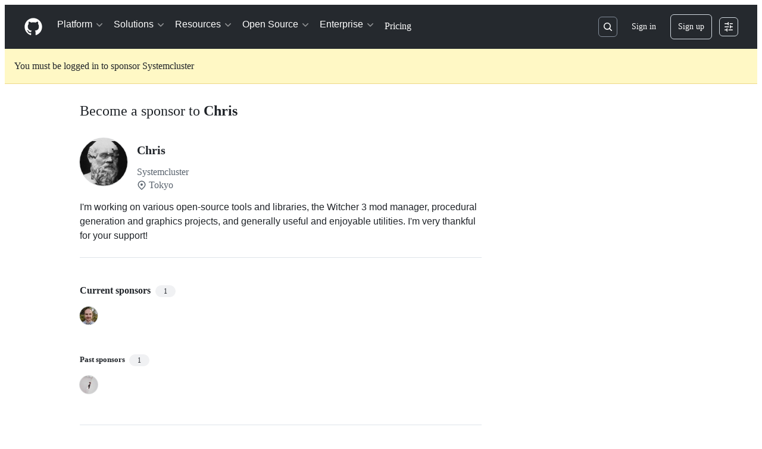

--- FILE ---
content_type: application/javascript
request_url: https://github.githubassets.com/assets/76475-2845ff841a2e.js
body_size: 5621
content:
"use strict";(globalThis.webpackChunk_github_ui_github_ui=globalThis.webpackChunk_github_ui_github_ui||[]).push([[2215,2817,7580,31172,37911,40437,40757,47097,53996,55067,57727,76475,85199,96315,98856],{5225:(e,t,n)=>{function r(...e){return JSON.stringify(e,(e,t)=>"object"==typeof t?t:String(t))}function o(e,t={}){let{hash:n=r,cache:i=new Map}=t;return function(...t){let r=n.apply(this,t);if(i.has(r))return i.get(r);let o=e.apply(this,t);return o instanceof Promise&&(o=o.catch(e=>{throw i.delete(r),e})),i.set(r,o),o}}n.d(t,{A:()=>o})},13937:(e,t,n)=>{let r;n.d(t,{Ax:()=>c,JW:()=>l,ZV:()=>s});let ErrorWithResponse=class ErrorWithResponse extends Error{constructor(e,t){super(e),this.response=t}};function o(){let e,t;return[new Promise(function(n,r){e=n,t=r}),e,t]}let i=[],a=[];function s(e){i.push(e)}function c(e){a.push(e)}function l(e,t){r||(r=new Map,"undefined"!=typeof document&&document.addEventListener("submit",u));let n=r.get(e)||[];r.set(e,[...n,t])}function u(e){if(!(e.target instanceof HTMLFormElement)||e.defaultPrevented)return;let t=e.target,n=function(e){let t=[],n=t=>"object"==typeof t?t===e:"string"==typeof t&&e.matches(t);for(let e of r.keys())if(n(e)){let n=r.get(e)||[];t.push(...n)}return t}(t);if(0===n.length)return;let s=function(e,t){let n={method:t?.formMethod||e.method||"GET",url:e.action,headers:new Headers({"X-Requested-With":"XMLHttpRequest"}),body:null};if("GET"===n.method.toUpperCase()){let t=function(e){let t=new URLSearchParams;for(let[n,r]of[...new FormData(e).entries()])t.append(n,r.toString());return t.toString()}(e);t&&(n.url+=(~n.url.indexOf("?")?"&":"?")+t)}else n.body=new FormData(e);return n}(t,e instanceof SubmitEvent?e.submitter:null),[c,l,u]=o();e.preventDefault(),f(n,t,s,c).then(async e=>{if(e){for(let e of a)await e(t);d(s).then(l,u).catch(()=>{}).then(()=>{for(let e of i)e(t)})}else t.submit()},e=>{t.submit(),setTimeout(()=>{throw e})})}async function f(e,t,n,r){let i=!1;for(let a of e){let[e,s]=o(),c=()=>(i=!0,s(),r),l={text:c,json:()=>(n.headers.set("Accept","application/json"),c()),html:()=>(n.headers.set("Accept","text/html"),c())};await Promise.race([e,a(t,l,n)])}return i}async function d(e){let t=await window.fetch(e.url,{method:e.method,body:null!==e.body?e.body:void 0,headers:e.headers,credentials:"same-origin"}),n={url:t.url,status:t.status,statusText:t.statusText,headers:t.headers,text:"",get json(){let e=JSON.parse(this.text);return delete this.json,this.json=e,this.json},get html(){var r,o;let e;return delete this.html,this.html=(r=document,o=this.text,(e=r.createElement("template")).innerHTML=o,r.importNode(e.content,!0)),this.html}};if(n.text=await t.text(),t.ok)return n;throw new ErrorWithResponse("request failed",n)}},31635:(e,t,n)=>{n.d(t,{AQ:()=>a,Cg:()=>o,Me:()=>s,N3:()=>i,Tt:()=>r,xN:()=>c});function r(e,t){var n={};for(var r in e)Object.prototype.hasOwnProperty.call(e,r)&&0>t.indexOf(r)&&(n[r]=e[r]);if(null!=e&&"function"==typeof Object.getOwnPropertySymbols)for(var o=0,r=Object.getOwnPropertySymbols(e);o<r.length;o++)0>t.indexOf(r[o])&&Object.prototype.propertyIsEnumerable.call(e,r[o])&&(n[r[o]]=e[r[o]]);return n}function o(e,t,n,r){var o,i=arguments.length,a=i<3?t:null===r?r=Object.getOwnPropertyDescriptor(t,n):r;if("object"==typeof Reflect&&"function"==typeof Reflect.decorate)a=Reflect.decorate(e,t,n,r);else for(var s=e.length-1;s>=0;s--)(o=e[s])&&(a=(i<3?o(a):i>3?o(t,n,a):o(t,n))||a);return i>3&&a&&Object.defineProperty(t,n,a),a}function i(e){return this instanceof i?(this.v=e,this):new i(e)}function a(e,t,n){if(!Symbol.asyncIterator)throw TypeError("Symbol.asyncIterator is not defined.");var r,o=n.apply(e,t||[]),a=[];return r=Object.create(("function"==typeof AsyncIterator?AsyncIterator:Object).prototype),s("next"),s("throw"),s("return",function(e){return function(t){return Promise.resolve(t).then(e,u)}}),r[Symbol.asyncIterator]=function(){return this},r;function s(e,t){o[e]&&(r[e]=function(t){return new Promise(function(n,r){a.push([e,t,n,r])>1||c(e,t)})},t&&(r[e]=t(r[e])))}function c(e,t){try{var n;(n=o[e](t)).value instanceof i?Promise.resolve(n.value.v).then(l,u):f(a[0][2],n)}catch(e){f(a[0][3],e)}}function l(e){c("next",e)}function u(e){c("throw",e)}function f(e,t){e(t),a.shift(),a.length&&c(a[0][0],a[0][1])}}function s(e){var t,n;return t={},r("next"),r("throw",function(e){throw e}),r("return"),t[Symbol.iterator]=function(){return this},t;function r(r,o){t[r]=e[r]?function(t){return(n=!n)?{value:i(e[r](t)),done:!1}:o?o(t):t}:o}}function c(e){if(!Symbol.asyncIterator)throw TypeError("Symbol.asyncIterator is not defined.");var t,n=e[Symbol.asyncIterator];return n?n.call(e):(e=function(e){var t="function"==typeof Symbol&&Symbol.iterator,n=t&&e[t],r=0;if(n)return n.call(e);if(e&&"number"==typeof e.length)return{next:function(){return e&&r>=e.length&&(e=void 0),{value:e&&e[r++],done:!e}}};throw TypeError(t?"Object is not iterable.":"Symbol.iterator is not defined.")}(e),t={},r("next"),r("throw"),r("return"),t[Symbol.asyncIterator]=function(){return this},t);function r(n){t[n]=e[n]&&function(t){return new Promise(function(r,o){var i,a,s;i=r,a=o,s=(t=e[n](t)).done,Promise.resolve(t.value).then(function(e){i({value:e,done:s})},a)})}}}"function"==typeof SuppressedError&&SuppressedError},39595:(e,t,n)=>{let r;n.d(t,{CF:()=>m,p_:()=>M,FB:()=>f,Se:()=>E,aC:()=>k,zV:()=>C});let o=new WeakSet,i=new WeakMap;function a(e=document){if(i.has(e))return i.get(e);let t=!1,n=new MutationObserver(e=>{for(let t of e)if("attributes"===t.type&&t.target instanceof Element)u(t.target);else if("childList"===t.type&&t.addedNodes.length)for(let e of t.addedNodes)e instanceof Element&&s(e)});n.observe(e,{childList:!0,subtree:!0,attributeFilter:["data-action"]});let r={get closed(){return t},unsubscribe(){t=!0,i.delete(e),n.disconnect()}};return i.set(e,r),r}function s(e){for(let t of e.querySelectorAll("[data-action]"))u(t);e instanceof Element&&e.hasAttribute("data-action")&&u(e)}function c(e){let t=e.currentTarget;for(let n of l(t))if(e.type===n.type){let r=t.closest(n.tag);o.has(r)&&"function"==typeof r[n.method]&&r[n.method](e);let i=t.getRootNode();if(i instanceof ShadowRoot&&o.has(i.host)&&i.host.matches(n.tag)){let t=i.host;"function"==typeof t[n.method]&&t[n.method](e)}}}function*l(e){for(let t of(e.getAttribute("data-action")||"").trim().split(/\s+/)){let e=t.lastIndexOf(":"),n=Math.max(0,t.lastIndexOf("#"))||t.length;yield{type:t.slice(0,e),tag:t.slice(e+1,n),method:t.slice(n+1)||"handleEvent"}}}function u(e){for(let t of l(e))e.addEventListener(t.type,c)}function f(e,t){let n=e.tagName.toLowerCase();if(e.shadowRoot){for(let r of e.shadowRoot.querySelectorAll(`[data-target~="${n}.${t}"]`))if(!r.closest(n))return r}for(let r of e.querySelectorAll(`[data-target~="${n}.${t}"]`))if(r.closest(n)===e)return r}let d=e=>String("symbol"==typeof e?e.description:e).replace(/([A-Z]($|[a-z]))/g,"-$1").replace(/--/g,"-").replace(/^-|-$/,"").toLowerCase(),h=(e,t="property")=>{let n=d(e);if(!n.includes("-"))throw new DOMException(`${t}: ${String(e)} is not a valid ${t} name`,"SyntaxError");return n},p="attr";function m(e,t){j(e,p).add(t)}let y=new WeakSet;function b(e,t){if(y.has(e))return;y.add(e);let n=Object.getPrototypeOf(e),r=n?.constructor?.attrPrefix??"data-";for(let o of(t||(t=j(n,p)),t)){let t=e[o],n=h(`${r}${o}`),i={configurable:!0,get(){return this.getAttribute(n)||""},set(e){this.setAttribute(n,e||"")}};"number"==typeof t?i={configurable:!0,get(){return Number(this.getAttribute(n)||0)},set(e){this.setAttribute(n,e)}}:"boolean"==typeof t&&(i={configurable:!0,get(){return this.hasAttribute(n)},set(e){this.toggleAttribute(n,e)}}),Object.defineProperty(e,o,i),o in e&&!e.hasAttribute(n)&&i.set.call(e,t)}}let g=new Map,w=new Promise(e=>{"loading"!==document.readyState?e():document.addEventListener("readystatechange",()=>e(),{once:!0})}),v=new Promise(e=>{let t=new AbortController;t.signal.addEventListener("abort",()=>e());let n={once:!0,passive:!0,signal:t.signal},r=()=>t.abort();document.addEventListener("mousedown",r,n),document.addEventListener("touchstart",r,n),document.addEventListener("keydown",r,n),document.addEventListener("pointerdown",r,n)}),S={ready:()=>w,firstInteraction:()=>v,visible:e=>new Promise(t=>{let n=new IntersectionObserver(e=>{for(let r of e)if(r.isIntersecting){t(),n.disconnect();return}},{rootMargin:"0px 0px 256px 0px",threshold:.01});for(let t of document.querySelectorAll(e))n.observe(t)})},x=new WeakMap;function O(e){cancelAnimationFrame(x.get(e)||0),x.set(e,requestAnimationFrame(()=>{for(let t of g.keys()){let n=e instanceof Element&&e.matches(t)?e:e.querySelector(t);if(customElements.get(t)||n){let r=n?.getAttribute("data-load-on")||"ready",o=r in S?S[r]:S.ready;for(let e of g.get(t)||[])o(t).then(e);g.delete(t),x.delete(e)}}}))}function E(e,t){for(let[n,r]of("string"==typeof e&&t&&(e={[e]:t}),Object.entries(e)))g.has(n)||g.set(n,new Set),g.get(n).add(r);A(document)}function A(e){r||(r=new MutationObserver(e=>{if(g.size)for(let t of e)for(let e of t.addedNodes)e instanceof Element&&O(e)})),O(e),r.observe(e,{subtree:!0,childList:!0})}let P=Symbol.for("catalyst");let CatalystDelegate=class CatalystDelegate{constructor(e){const t=this,n=e.prototype.connectedCallback;e.prototype.connectedCallback=function(){t.connectedCallback(this,n)};const r=e.prototype.disconnectedCallback;e.prototype.disconnectedCallback=function(){t.disconnectedCallback(this,r)};const o=e.prototype.attributeChangedCallback;e.prototype.attributeChangedCallback=function(e,n,r){t.attributeChangedCallback(this,e,n,r,o)};let i=e.observedAttributes||[];Object.defineProperty(e,"observedAttributes",{configurable:!0,get(){return t.observedAttributes(this,i)},set(e){i=e}}),function(e){let t=e.observedAttributes||[],n=e.attrPrefix??"data-",r=e=>h(`${n}${e}`);Object.defineProperty(e,"observedAttributes",{configurable:!0,get:()=>[...j(e.prototype,p)].map(r).concat(t),set(e){t=e}})}(e),function(e){let t=d(e.name).replace(/-element$/,"");try{window.customElements.define(t,e),window[e.name]=customElements.get(t)}catch(e){if(!(e instanceof DOMException&&"NotSupportedError"===e.name))throw e}}(e)}observedAttributes(e,t){return t}connectedCallback(e,t){var n,r;for(let t of(e.toggleAttribute("data-catalyst",!0),customElements.upgrade(e),e.querySelectorAll("template[data-shadowroot]")))t.parentElement===e&&e.attachShadow({mode:"closed"===t.getAttribute("data-shadowroot")?"closed":"open"}).append(t.content.cloneNode(!0));(b(e),o.add(e),e.shadowRoot&&(s(r=e.shadowRoot),a(r)),s(e),a(e.ownerDocument),t?.call(e),e.shadowRoot)&&(s(n=e.shadowRoot),a(n),A(e.shadowRoot))}disconnectedCallback(e,t){t?.call(e)}attributeChangedCallback(e,t,n,r,o){b(e),"data-catalyst"!==t&&o&&o.call(e,t,n,r)}};function j(e,t){if(!Object.prototype.hasOwnProperty.call(e,P)){let t=e[P],n=e[P]=new Map;if(t)for(let[e,r]of t)n.set(e,new Set(r))}let n=e[P];return n.has(t)||n.set(t,new Set),n.get(t)}function k(e,t){j(e,"target").add(t),Object.defineProperty(e,t,{configurable:!0,get(){return f(this,t)}})}function C(e,t){j(e,"targets").add(t),Object.defineProperty(e,t,{configurable:!0,get(){let e=this.tagName.toLowerCase(),n=[];if(this.shadowRoot)for(let r of this.shadowRoot.querySelectorAll(`[data-targets~="${e}.${t}"]`))r.closest(e)||n.push(r);for(let r of this.querySelectorAll(`[data-targets~="${e}.${t}"]`))r.closest(e)===this&&n.push(r);return n}})}function M(e){new CatalystDelegate(e)}},50467:(e,t,n)=>{n.d(t,{_:()=>r});function r(e,t,n){return t in e?Object.defineProperty(e,t,{value:n,enumerable:!0,configurable:!0,writable:!0}):e[t]=n,e}},70170:(e,t,n)=>{function r(e,t=0,{start:n=!0,middle:o=!0,once:i=!1}={}){let a,s=n,c=0,l=!1;function u(...r){if(l)return;let f=Date.now()-c;c=Date.now(),n&&o&&f>=t&&(s=!0),s?(s=!1,e.apply(this,r),i&&u.cancel()):(o&&f<t||!o)&&(clearTimeout(a),a=setTimeout(()=>{c=Date.now(),e.apply(this,r),i&&u.cancel()},o?t-f:t))}return u.cancel=()=>{clearTimeout(a),l=!0},u}function o(e,t=0,{start:n=!1,middle:i=!1,once:a=!1}={}){return r(e,t,{start:n,middle:i,once:a})}n.d(t,{n:()=>r,s:()=>o})},97797:(e,t,n)=>{function r(){if(!(this instanceof r))return new r;this.size=0,this.uid=0,this.selectors=[],this.selectorObjects={},this.indexes=Object.create(this.indexes),this.activeIndexes=[]}n.d(t,{h:()=>P,on:()=>A});var o,i=window.document.documentElement,a=i.matches||i.webkitMatchesSelector||i.mozMatchesSelector||i.oMatchesSelector||i.msMatchesSelector;r.prototype.matchesSelector=function(e,t){return a.call(e,t)},r.prototype.querySelectorAll=function(e,t){return t.querySelectorAll(e)},r.prototype.indexes=[];var s=/^#((?:[\w\u00c0-\uFFFF\-]|\\.)+)/g;r.prototype.indexes.push({name:"ID",selector:function(e){var t;if(t=e.match(s))return t[0].slice(1)},element:function(e){if(e.id)return[e.id]}});var c=/^\.((?:[\w\u00c0-\uFFFF\-]|\\.)+)/g;r.prototype.indexes.push({name:"CLASS",selector:function(e){var t;if(t=e.match(c))return t[0].slice(1)},element:function(e){var t=e.className;if(t){if("string"==typeof t)return t.split(/\s/);else if("object"==typeof t&&"baseVal"in t)return t.baseVal.split(/\s/)}}});var l=/^((?:[\w\u00c0-\uFFFF\-]|\\.)+)/g;r.prototype.indexes.push({name:"TAG",selector:function(e){var t;if(t=e.match(l))return t[0].toUpperCase()},element:function(e){return[e.nodeName.toUpperCase()]}}),r.prototype.indexes.default={name:"UNIVERSAL",selector:function(){return!0},element:function(){return[!0]}},o="function"==typeof window.Map?window.Map:function(){function e(){this.map={}}return e.prototype.get=function(e){return this.map[e+" "]},e.prototype.set=function(e,t){this.map[e+" "]=t},e}();var u=/((?:\((?:\([^()]+\)|[^()]+)+\)|\[(?:\[[^\[\]]*\]|['"][^'"]*['"]|[^\[\]'"]+)+\]|\\.|[^ >+~,(\[\\]+)+|[>+~])(\s*,\s*)?((?:.|\r|\n)*)/g;function f(e,t){var n,r,o,i,a,s,c=(e=e.slice(0).concat(e.default)).length,l=t,f=[];do if(u.exec(""),(o=u.exec(l))&&(l=o[3],o[2]||!l)){for(n=0;n<c;n++)if(a=(s=e[n]).selector(o[1])){for(r=f.length,i=!1;r--;)if(f[r].index===s&&f[r].key===a){i=!0;break}i||f.push({index:s,key:a});break}}while(o)return f}function d(e,t){return e.id-t.id}r.prototype.logDefaultIndexUsed=function(){},r.prototype.add=function(e,t){var n,r,i,a,s,c,l,u,d=this.activeIndexes,h=this.selectors,p=this.selectorObjects;if("string"==typeof e){for(r=0,p[(n={id:this.uid++,selector:e,data:t}).id]=n,l=f(this.indexes,e);r<l.length;r++)a=(u=l[r]).key,(s=function(e,t){var n,r,o;for(n=0,r=e.length;n<r;n++)if(o=e[n],t.isPrototypeOf(o))return o}(d,i=u.index))||((s=Object.create(i)).map=new o,d.push(s)),i===this.indexes.default&&this.logDefaultIndexUsed(n),(c=s.map.get(a))||(c=[],s.map.set(a,c)),c.push(n);this.size++,h.push(e)}},r.prototype.remove=function(e,t){if("string"==typeof e){var n,r,o,i,a,s,c,l,u=this.activeIndexes,d=this.selectors=[],h=this.selectorObjects,p={},m=1==arguments.length;for(o=0,n=f(this.indexes,e);o<n.length;o++)for(r=n[o],i=u.length;i--;)if(s=u[i],r.index.isPrototypeOf(s)){if(c=s.map.get(r.key))for(a=c.length;a--;)(l=c[a]).selector===e&&(m||l.data===t)&&(c.splice(a,1),p[l.id]=!0);break}for(o in p)delete h[o],this.size--;for(o in h)d.push(h[o].selector)}},r.prototype.queryAll=function(e){if(!this.selectors.length)return[];var t,n,r,o,i,a,s,c,l={},u=[],f=this.querySelectorAll(this.selectors.join(", "),e);for(t=0,r=f.length;t<r;t++)for(n=0,i=f[t],o=(a=this.matches(i)).length;n<o;n++)l[(c=a[n]).id]?s=l[c.id]:(s={id:c.id,selector:c.selector,data:c.data,elements:[]},l[c.id]=s,u.push(s)),s.elements.push(i);return u.sort(d)},r.prototype.matches=function(e){if(!e)return[];var t,n,r,o,i,a,s,c,l,u,f,h=this.activeIndexes,p={},m=[];for(t=0,o=h.length;t<o;t++)if(c=(s=h[t]).element(e)){for(n=0,i=c.length;n<i;n++)if(l=s.map.get(c[n]))for(r=0,a=l.length;r<a;r++)!p[f=(u=l[r]).id]&&this.matchesSelector(e,u.selector)&&(p[f]=!0,m.push(u))}return m.sort(d)};var h={},p={},m=new WeakMap,y=new WeakMap,b=new WeakMap,g=Object.getOwnPropertyDescriptor(Event.prototype,"currentTarget");function w(e,t,n){var r=e[t];return e[t]=function(){return n.apply(e,arguments),r.apply(e,arguments)},e}function v(){m.set(this,!0)}function S(){m.set(this,!0),y.set(this,!0)}function x(){return b.get(this)||null}function O(e,t){g&&Object.defineProperty(e,"currentTarget",{configurable:!0,enumerable:!0,get:t||g.get})}function E(e){if(function(e){try{return e.eventPhase,!0}catch(e){return!1}}(e)){var t=(1===e.eventPhase?p:h)[e.type];if(t){var n=function(e,t,n){var r=[],o=t;do{if(1!==o.nodeType)break;var i=e.matches(o);if(i.length){var a={node:o,observers:i};n?r.unshift(a):r.push(a)}}while(o=o.parentElement)return r}(t,e.target,1===e.eventPhase);if(n.length){w(e,"stopPropagation",v),w(e,"stopImmediatePropagation",S),O(e,x);for(var r=0,o=n.length;r<o&&!m.get(e);r++){var i=n[r];b.set(e,i.node);for(var a=0,s=i.observers.length;a<s&&!y.get(e);a++)i.observers[a].data.call(i.node,e)}b.delete(e),O(e)}}}}function A(e,t,n){var o=arguments.length>3&&void 0!==arguments[3]?arguments[3]:{},i=!!o.capture,a=i?p:h,s=a[e];s||(s=new r,a[e]=s,document.addEventListener(e,E,i)),s.add(t,n)}function P(e,t,n){return e.dispatchEvent(new CustomEvent(t,{bubbles:!0,cancelable:!0,detail:n}))}}}]);
//# sourceMappingURL=76475-baa3e2bd57b0.js.map

--- FILE ---
content_type: application/javascript
request_url: https://github.githubassets.com/assets/billing-b35b86c33467.js
body_size: 10054
content:
"use strict";(globalThis.webpackChunk_github_ui_github_ui=globalThis.webpackChunk_github_ui_github_ui||[]).push([[8964,54563],{15838:(e,t,n)=>{n.d(t,{Cd:()=>s,E5:()=>c,Im:()=>u,nW:()=>l});var a=n(82518),r=n(94416),o=n(51951);let i="stats:soft-nav-duration",l={turbo:"TURBO",react:"REACT","turbo.frame":"FRAME","turbo.error":"TURBO.ERROR",ui:"UI",hard:"HARD"};function c(){window.performance.clearResourceTimings(),window.performance.mark(i)}function s(e){(0,a.iv)({turboFailureReason:e,turboStartUrl:(0,r.dR)(),turboEndUrl:window.location.href})}function u(){let e=function(){if(0===performance.getEntriesByName(i).length)return null;performance.measure(i,i);let e=performance.getEntriesByName(i).pop();return e?e.duration:null}();if(!e)return;let t=l[(0,r.di)()],n=Math.round(e);t===l.react&&document.dispatchEvent(new CustomEvent("staffbar-update",{detail:{duration:n}})),(0,a.iv)({requestUrl:window.location.href,softNavigationTiming:{mechanism:t,destination:(0,o.f)()||"rails",duration:n,initiator:(0,r.Pv)()||"rails"}})}},19117:(e,t,n)=>{n.d(t,{NB:()=>s,Up:()=>c,pk:()=>u});let a=new WeakMap;function r(e){let t=a.get(e);t&&(null!=t.timer&&clearTimeout(t.timer),t.timer=window.setTimeout(()=>{null!=t.timer&&(t.timer=null),t.inputed=!1,t.listener.call(null,e)},t.wait))}function o(e){let t=e.currentTarget,n=a.get(t);n&&(n.keypressed=!0,null!=n.timer&&clearTimeout(n.timer))}function i(e){let t=e.currentTarget,n=a.get(t);n&&(n.keypressed=!1,n.inputed&&r(t))}function l(e){let t=e.currentTarget,n=a.get(t);n&&(n.inputed=!0,n.keypressed||r(t))}function c(e,t,n={wait:null}){a.set(e,{keypressed:!1,inputed:!1,timer:void 0,listener:t,wait:null!=n.wait?n.wait:100}),e.addEventListener("keydown",o),e.addEventListener("keyup",i),e.addEventListener("input",l)}function s(e,t){e.removeEventListener("keydown",o),e.removeEventListener("keyup",i),e.removeEventListener("input",l);let n=a.get(e);n&&(null!=n.timer&&n.listener===t&&clearTimeout(n.timer),a.delete(e))}function u(e){let t=a.get(e);t&&t.listener.call(null,e)}},38102:(e,t,n)=>{let a;n.d(t,{AW:()=>v,fE:()=>h,N7:()=>S});var r=n(36301),o=n(77065),i=n(24212);function l(e){return(0,i.q)(e.stack||"").map(e=>({filename:e.file||"",function:String(e.methodName),lineno:(e.lineNumber||0).toString(),colno:(e.column||0).toString()}))}function c(e){let t=document.querySelectorAll(e);if(t.length>0)return t[t.length-1]}var s=n(99223),u=n(71315),d=n(94416),m=n(69599),p=n(88057);let f=!1,g=0,y=Date.now(),h=new Set(["AbortError","AuthSessionExpiredError","TypeError","RateLimitError","NotAcceptableError","SecFetchDestError","FetchNetworkError"]),v=new Set(["Failed to fetch","NetworkError when attempting to fetch resource.","Unable to perform this operation. Please try again later."]);function S(e,t={}){if(!(e instanceof Error||"object"==typeof e&&null!==e&&"name"in e&&"string"==typeof e.name&&"message"in e&&"string"==typeof e.message)){if(function(e){if(!e||"boolean"==typeof e||"number"==typeof e)return!0;if("string"==typeof e){if(A.some(t=>e.includes(t)))return!0}else if("object"==typeof e&&"string"==typeof e.message&&"number"==typeof e.code)return!0;return!1}(e))return;let n=Error(),a=function(e){try{return JSON.stringify(e)}catch{return"Unserializable"}}(e);w(b({type:"UnknownError",value:`Unable to report error, due to a thrown non-Error type: ${typeof e}, with value ${a}`,stacktrace:l(n),catalogService:document.head?.querySelector('meta[name="current-catalog-service"]')?.content,catalogServiceHash:document.head?.querySelector('meta[name="current-catalog-service-hash"]')?.content},t));return}e.name&&("AbortError"===e.name||"RateLimitError"===e.name||"NotAcceptableError"===e.name||"SecFetchDestError"===e.name||"FetchNetworkError"===e.name||h.has(e.name)&&v.has(e.message)||e.name.startsWith("ApiError")&&v.has(e.message))||w(b({type:e.name,value:e.message,stacktrace:l(e),catalogService:e.catalogService||document.head?.querySelector('meta[name="current-catalog-service"]')?.content,catalogServiceHash:e.catalogServiceHash||document.head?.querySelector('meta[name="current-catalog-service-hash"]')?.content},t))}async function w(e){if(!(!E&&!f&&g<10&&(a??(a=(0,o.TT)()&&function(){let e=u.cg?.history,t=u.cg?.location;if(!e||!t)return!1;try{return e.replaceState(e.state,document.title,t.href),!0}catch{return!1}}()))))return;let t=document.head?.querySelector('meta[name="browser-errors-url"]')?.content;if(t){if(e.error.stacktrace.some(e=>j.test(e.filename)||j.test(e.function))){f=!0;return}g++;try{await fetch(t,{method:"post",body:JSON.stringify({context:e,target:document.head?.querySelector('meta[name="ui-target"]')?.content||"full"})})}catch{}}}function b(e,t={}){let n,a={...t};return(0,m.G7)("failbot_report_error_react_apps_on_page")&&!a.reactAppName&&(a.reactAppName=function(e){let t=function(){let e=new Set;for(let[t,n]of q)for(let a of document.querySelectorAll(t))if(a instanceof HTMLElement){let t=a.getAttribute(n);t&&e.add(t)}return Array.from(e)}();if(!t||!t.length||!e||!e.length)return;let n=new Set;for(let a of e){if(!a||!a.filename)continue;let e=a.filename.split(/[\\/]/).pop();if(!e||n.has(e))continue;n.add(e);let r=t.find(t=>e.toLowerCase().includes(t.toLowerCase()));if(r)return r}}(e.stacktrace)),Object.assign({error:e,sanitizedUrl:`${window.location.protocol}//${window.location.host}${((n=c("meta[name=analytics-location]"))?n.content:window.location.pathname)+function(){let e=c("meta[name=analytics-location-query-strip]"),t="";e||(t=window.location.search);let n=c("meta[name=analytics-location-params]");for(let e of(n&&(t+=(t?"&":"?")+n.content),document.querySelectorAll("meta[name=analytics-param-rename]"))){let n=e.content.split(":",2);t=t.replace(RegExp(`(^|[?&])${n[0]}($|=)`,"g"),`$1${n[1]}$2`)}return t}()}`||window.location.href,readyState:document.readyState,referrer:(0,d.dR)(),timeSinceLoad:Math.round(Date.now()-y),user:function(){let e=document.head?.querySelector('meta[name="user-login"]')?.content;if(e)return e;let t=(0,r.y)();return`anonymous-${t}`}()||void 0,actorId:document.head?.querySelector('meta[name="octolytics-actor-id"]')?.content,bundler:s.v,ui:"vite-tss"===s.v,release:document.head?.querySelector('meta[name="release"]')?.content,pastRequestIds:(0,p.xA)()},a)}let j=/(chrome|moz|safari)-extension:\/\//,E=!1;u.cg?.addEventListener("pageshow",()=>E=!1),u.cg?.addEventListener("pagehide",()=>E=!0),"function"==typeof BroadcastChannel&&new BroadcastChannel("shared-worker-error").addEventListener("message",e=>{S(e.data.error)});let A=["Object Not Found Matching Id","Not implemented on this platform","provider because it's not your default extension"],q=[["react-app","app-name"],["react-partial","partial-name"]]},52738:(e,t,n)=>{n.d(t,{$3:()=>o,HV:()=>i,Vb:()=>r});var a=n(82518);function r(e,t,n){let r={hydroEventPayload:e,hydroEventHmac:t,visitorPayload:"",visitorHmac:"",hydroClientContext:n},o=document.querySelector("meta[name=visitor-payload]");o instanceof HTMLMetaElement&&(r.visitorPayload=o.content);let i=document.querySelector("meta[name=visitor-hmac]")||"";i instanceof HTMLMetaElement&&(r.visitorHmac=i.content),(0,a.iv)(r,!0)}function o(e){r(e.getAttribute("data-hydro-view")||"",e.getAttribute("data-hydro-view-hmac")||"",e.getAttribute("data-hydro-client-context")||"")}function i(e){r(e.getAttribute("data-hydro-click-payload")||"",e.getAttribute("data-hydro-click-hmac")||"",e.getAttribute("data-hydro-client-context")||"")}},54563:(e,t,n)=>{n.d(t,{softNavigate:()=>o});var a=n(65432),r=n(7332);let o=(e,t)=>{(0,a.SC)("turbo"),(0,r.YR)(e,{...t})}},65432:(e,t,n)=>{n.d(t,{Bu:()=>f,SC:()=>s,Ti:()=>m,iS:()=>u,k5:()=>c,o4:()=>d,rZ:()=>p});var a=n(82591),r=n(73900),o=n(15838),i=n(94416);let l=0;function c(){l=0,document.dispatchEvent(new Event(a.z.INITIAL)),(0,i.xT)()}function s(e){(0,i.LM)()||(document.dispatchEvent(new Event(a.z.PROGRESS_BAR.START)),document.dispatchEvent(new r.sW(e)),(0,i.Vy)(e),(0,i.ZW)(),(0,i.HK)(),(0,o.E5)())}function u(e={}){y(e)&&(l+=1,document.dispatchEvent(new r.ni((0,i.di)(),l)),m(e))}function d(e={}){if(!y(e))return;l=0;let t=(0,i.my)()||i.BW;document.dispatchEvent(new r.Kq((0,i.di)(),t)),g(),(0,o.Cd)(t),(0,i.xT)()}function m(e={}){if(!y(e))return;let t=(0,i.di)();g(),document.dispatchEvent(new r.RQ(t)),(0,i.Ff)(),(0,i.JA)(t)}function p(e={}){y(e)&&((0,o.Im)(),document.dispatchEvent(new Event(a.z.RENDER)))}function f(){document.dispatchEvent(new Event(a.z.FRAME_UPDATE))}function g(){document.dispatchEvent(new Event(a.z.PROGRESS_BAR.END))}function y({skipIfGoingToReactApp:e,allowedMechanisms:t=[]}={}){return(0,i.LM)()&&(0===t.length||t.includes((0,i.di)()))&&(!e||!(0,i.gc)())}},69878:(e,t,n)=>{var a=n(21403),r=n(97797),o=n(34095);function i(e){let t=e.closest("form");if(!t)return;let n=t.querySelector(".js-redeem-button");n instanceof HTMLButtonElement&&(n.disabled=e.classList.contains("free-plan"))}function l(e){let t=e.getAttribute("data-login"),n=e.getAttribute("data-plan");if(!t||!n)return;for(let e of document.querySelectorAll(".js-account-row, .js-choose-account"))e.classList.remove("selected");e.classList.add("selected");let a=e.querySelector(".js-choose-account");a&&a.classList.add("selected");let r=document.querySelector(".js-account");r&&(r.value=t);let o=document.querySelector(".js-plan-section");for(let e of(o&&(o.hidden=!1),document.querySelectorAll(".js-billing-plans")))e.hidden=!0;let i=document.querySelector(`.js-billing-plans[data-login='${t}']`);if(!i)return;i.hidden=!1;let l=i.querySelectorAll(".js-plan-row"),s=1===l.length?l[0]:i.querySelector(`[data-name='${n}']`);s instanceof Element&&c(s)}function c(e){let t=e.getAttribute("data-name"),n=e.closest(".js-billing-plans");if(!n)return;let a=n.getAttribute("data-login");if(!a)return;let r="true"===n.getAttribute("data-has-billing"),o=parseInt(e.getAttribute("data-cost")||"",10);for(let e of document.querySelectorAll(".js-plan-row, .js-choose-plan"))e.classList.remove("selected");e.classList.add("selected");let i=e.querySelector(".js-choose-plan");i&&i.classList.add("selected");let l=e.querySelector(".js-choose-plan-radio");l instanceof HTMLInputElement&&(l.checked=!0);let c=document.querySelector(".js-plan");if(c&&(c.value=t||""),!document.querySelector(".js-coupons-data-collection-wrapper")){if(0===o||r){let e=document.querySelector(".js-billing-section");e&&e.classList.add("has-removed-contents")}else if(a){let e=document.querySelector(`.js-billing-section[data-login='${a}']`);e&&e.classList.remove("has-removed-contents")}}}(0,r.on)("submit",".js-find-coupon-form",function(e){let t=e.target;if(!(t instanceof HTMLFormElement))return;let n=t.action,a=document.querySelector("#code");window.location.href=`${n}/${encodeURIComponent(a.value)}`,e.preventDefault()}),(0,r.on)("click",".js-choose-account",function(e){for(let e of document.querySelectorAll(".js-plan-row, .js-choose-plan"))e.classList.remove("selected");for(let e of(document.querySelector(".js-plan").value="",document.querySelectorAll(".js-billing-section")))e.classList.add("has-removed-contents");let t=e.currentTarget.closest(".js-account-row");t&&l(t)}),(0,r.on)("click",".js-billing-settings-redeem-coupon-btn",function({currentTarget:e}){document.querySelector(".js-billing-settings-redeem-coupon-form-wrapper").hidden=!1,e.hidden=!0,document.querySelector('input[name="code"]').focus()}),(0,r.on)("click",".js-billing-settings-cancel-redeem-coupon-btn",function({currentTarget:e}){e.closest(".js-billing-settings-redeem-coupon-form-wrapper").hidden=!0,document.querySelector(".js-billing-settings-redeem-coupon-btn").hidden=!1}),(0,r.on)("click",".js-choose-plan",function(e){e.target instanceof Element&&c(e.target.closest(".js-plan-row"))}),(0,a.lB)(".js-choose-plan-radio:checked",{add(e){c(e.closest(".js-plan-row"))}}),(0,a.lB)(".js-plan-row.selected",{add:i}),(0,a.lB)(".js-choose-account.selected",{add:i}),!async function(){await o.G;let e=document.querySelector(".js-account-row.selected");e&&l(e);let t=document.querySelector(".js-coupons-data-collection-wrapper");if(t)!function(e){let t=e.getAttribute("data-login"),n=e.getAttribute("data-plan");if(!t||!n)return;for(let e of document.querySelectorAll(".js-billing-plans"))e.hidden=!0;let a=document.querySelector(`.js-billing-plans[data-login='${t}']`);if(!a)return;a.hidden=!1;let r=a.querySelectorAll(".js-plan-row"),o=1===r.length?r[0]:a.querySelector(`[data-name='${n}']`);o instanceof Element&&c(o)}(t);else{let e=document.querySelector(".js-plan-row.selected");e instanceof Element&&c(e)}}(),(0,r.on)("click",".js-enter-new-card",function(e){let t=e.currentTarget.closest(".js-zuora-existing-card")||document.querySelector(".js-zuora-existing-card"),n=document.querySelector(".js-billing-section"),a=document.querySelector(".js-payment-method-update-notice"),r=document.querySelector(".js-enter-new-card");t.classList.add("d-none"),n.hidden=!1,a.hidden=!1;let o=n.querySelector("iframe");o.setAttribute("width","100%");let i="true"===r.getAttribute("data-sdn-data-collection")?"237":"677";o.setAttribute("height",i)}),(0,r.on)("click",".js-edit-card-details",function(e){let t=document.getElementById("zuora_payment"),n=e.currentTarget.closest(".js-zuora-billing-info"),a=document.querySelector(".js-billing-section"),r=document.querySelector(".js-payment-method-update-notice");t.classList.toggle("d-none"),n.classList.toggle("d-none"),a.classList.remove("PaymentMethod--creditcard-added"),a.classList.add("PaymentMethod--creditcard"),r.hidden=!1});let s={Australia:"AU00 000 000 000",Austria:"ATU000000000",Belgium:"BE0000000000",Bulgaria:"BG000000000",Croatia:"HR00000000000",Cyprus:"CY000000000X","Czech Republic":"CZ00000000...",Denmark:"DK00 00 00 00",Estonia:"EE000000000",Finland:"FI00000000",France:"FRXX 000000000",Germany:"DE000000000",Greece:"EL000000000",Hungary:"HU00000000",Iceland:"IS...",India:"IN00000000000",Ireland:"IE0000000XA",Italy:"IT00000000000",Japan:"000000000000",Latvia:"LV00000000000",Lithuania:"LT000000000...",Luxembourg:"LU00000000",Malta:"MT00000000",Netherlands:"NL000000000B00","New Zealand":"NZ0000000000000",Norway:"NO000000000MVA",Poland:"PL0000000000",Portugal:"PT000000000",Romania:"RO0000000000",Russia:"RU0000000000",Slovakia:"SK0000000000",Slovenia:"SI00000000",Spain:"ES...",Sweden:"SE000000000000",Switzerland:"CHE000000000TVA",Taiwan:"00000000","United Kingdom":"GB000000000"},u=["Angola","Antigua and Barbuda","Aruba","Bahamas","Belize","Benin","Botswana","Cameroon","Comoros","Congo (Brazzaville)","Congo (Kinshasa)","Cook Islands","C\xf4te d'Ivoire","Djibouti","Dominica","Fiji","French Southern Lands","Ghana","Guyana","Hong Kong","Ireland","Kiribati","Korea, North","Malawi","Maritania","Mauritius","Montserrat","Nauru","Niue","Qatar","Saint Kitts and Nevis","Saint Lucia","Sao Tome and Principe","Seychelles","Sierra Leone","Sint Maarten (Dutch part)","Solomon Islands","Somalia","Suriname","Syria","Togo","Tokelau","Tonga","United Arab Emirates","Vanuatu","Yemen","Zimbabwe"],d="United States of America",m="Canada";function p(e){let t,n=e.options[e.selectedIndex];n&&(t=n.textContent);let a=t?s[t]:null,r=e.closest(".js-setup-creditcard");r.classList.toggle("is-vat-country",null!=a),r.querySelector(".js-vat-help-text").textContent=a?`(${a})`:"";let o=r.querySelector(".js-select-state");if(r.classList.toggle("is-international",t!==d&&t!==m),o.required=t===d,t!==d&&(o.value=""),t===m){let e=r.querySelector(".js-select-province");r.querySelector(".js-region-label").textContent="Province",e.disabled=!1,e.required=!0,o.classList.add("d-none"),e.classList.remove("d-none")}else{let e=r.querySelector(".js-select-province");r.querySelector(".js-region-label").textContent="State",e.disabled=!0,e.required=!1,e.value="",o.classList.remove("d-none"),e.classList.add("d-none")}let i=r.querySelector(".js-postal-code-field"),l=u.indexOf(t||"")>=0;r.classList.toggle("no-postcodes",l),i.required=!l,l&&(i.value="")}function f(e){if(!(e.currentTarget instanceof Element))return;let t=e.currentTarget.closest(".js-payment-methods"),n=e.currentTarget.getAttribute("data-selected-tab");for(let e of t.querySelectorAll(".js-selected-payment-method"))e.classList.remove("active");t.querySelector(`.${n}`).classList.add("active");let a=t.querySelector(".js-payment-method-type");if("pay-with-paypal"===n)a.value="paypal";else if("pay-with-azure"===n)a.value="azure";else{a.value="credit_card";let e=t.querySelector(".js-sponsors-payment-method-update-confirmation-dialog");e?.classList.add("has-removed-contents")}let r=t.closest(".js-billing-section");if(r)if("pay-with-paypal"===n){r.classList.add("PaymentMethod--paypal"),r.classList.remove("PaymentMethod--creditcard"),r.classList.remove("PaymentMethod--azure"),r.classList.remove("PaymentMethod--creditcard-added");let e=document.querySelector(".js-zuora-billing-info"),t=document.querySelector(".js-zuora-payment-page");e.classList.add("d-none"),t.classList.remove("d-none")}else"pay-by-credit-card"===n?(r.classList.remove("PaymentMethod--paypal"),r.classList.remove("PaymentMethod--azure"),r.classList.add("PaymentMethod--creditcard")):"pay-by-azure"===n&&(r.classList.remove("PaymentMethod--paypal"),r.classList.remove("PaymentMethod--creditcard"),r.classList.add("PaymentMethod--azure"))}(0,a.lB)(".js-select-country",{constructor:HTMLSelectElement,initialize(e){p(e),e.form&&(0,r.h)(e.form,"change"),e.addEventListener("change",function(){p(e)})}}),(0,r.on)("click",".js-payment-methods .js-payment-method",f),(0,r.on)("click",".js-payment-method-href",f),(0,a.lB)(".js-selected-payment-method:not(.active)",{add(e){e.classList.add("has-removed-contents")},remove(e){e.classList.remove("has-removed-contents")}}),(0,a.lB)(".js-billing-payment-methods",function(e){e.classList.remove("disabled")});var g=n(4931),y=n(69516),h=n(51987);let v=["paypal-loading","paypal-logged-in","paypal-logged-out","paypal-down"];function S(e,t){w(e,t);let n=document.getElementById("braintree-paypal-loggedin"),a=document.getElementById("paypal-button-container"),r=document.getElementById("bt-pp-email");n.classList.add("d-none"),r.textContent="",a.classList.remove("d-none"),a.removeAttribute("disabled")}function w(e,t){e.classList.remove(...v),v.indexOf(t)>=0&&e.classList.add(t)}async function b(e){let t=e.getAttribute("data-token");if(t)return t;let n=await fetch("/account/billing/client_token",{headers:{...(0,h.kt)()}});if(!n.ok){if(503===n.status)try{let e=await n.json();throw Error(e.error)}catch{throw Error("Payment service temporarily unavailable")}throw Error("Failed to get payment token")}let a=await n.text();if(!a.trim())throw Error("Invalid payment token received");return a}async function j(e){let t=e.closest(".js-payment-methods");if(!t.classList.contains("paypal-loading")&&!t.classList.contains("paypal-logged-in")){e.textContent="",S(t,"paypal-loading");try{let n=await b(t);t.hasAttribute("data-token")||t.setAttribute("data-token",n);let a=e.getAttribute("data-nonce-field"),r=t.querySelector(a),o=await (0,g.create)({authorization:n}),i=await (0,y.create)({client:o});await i.loadPayPalSDK({vault:!0}),await window.paypal.Buttons({fundingSource:"paypal",style:{shape:"sharp",color:"blue",disableMaxHeight:!0,disableMaxWidth:!0,displayOnly:["vaultable"]},createBillingAgreement:()=>i.createPayment({flow:"vault"}),onApprove:async(e,n)=>{let a,o,l,c=await i.tokenizePayment(e);r&&r.setAttribute("value",c.nonce),w(t,"paypal-logged-in"),a=document.getElementById("braintree-paypal-loggedin"),o=document.getElementById("bt-pp-email"),l=document.getElementById("paypal-button-container"),o.textContent=c.details.email,a.classList.remove("d-none"),l.classList.add("d-none");let s=document.querySelector(".js-awaiting-payment");s&&"true"===s.getAttribute("data-toggle-plan-upgrade-visibility")&&!0===s.hidden&&(s.hidden=!1)},onInit:()=>{S(t,"paypal-logged-out")},onError:e=>{if(w(t,"paypal-down"),e)throw Error(e)}}).render("#paypal-button-container");let l=document.querySelector(".js-paypal-cancel-icon").cloneNode(!0);l instanceof Element&&l.classList.remove("d-none")}catch(e){throw w(t,"paypal-down"),e}}}(0,r.on)("click","#bt-pp-cancel",e=>{S(e.currentTarget.closest(".js-payment-methods"),"paypal-logged-out")}),(0,a.lB)(".js-paypal-container",{add(e){null!=e.closest(".active")&&j(e)}});var E=n(19117),A=n(54563);async function q(e){let t=new URL(document.location.href,window.location.origin).searchParams;t.set("plan_duration",e),await L();let n=`?${t.toString()}`;(0,A.softNavigate)(n)}(0,a.lB)("input.js-plan-choice:checked",{constructor:HTMLInputElement,add(e){let t="free"===e.value;for(let t of document.querySelectorAll(".js-plan-choice-label"))t.classList.toggle("open",t===e);let n=e.closest(".js-plan-choice-label");if(n){let t=n.querySelector(".js-addon-purchase-field");t instanceof HTMLInputElement&&(0,E.pk)(t),e.checked&&n.classList.add("open")}let a=e.classList.contains("js-data-ghe-cloud-trial")&&"business_plus"===e.value,r=t||a;for(let e of document.querySelectorAll(".js-billing-section"))e.classList.toggle("has-removed-contents",r);if(t){let e=document.querySelector(".js-contact-us");null!=e&&e.classList.add("d-none");let t=document.querySelector(".js-purchase-button");null!=t&&t.removeAttribute("disabled")}if(!0===(document.querySelector("input.js-enterprise-choice[value=server]:checked")&&"business_plus"===e.value)){let e=document.querySelector(".SignUpContinueActions");null!=e&&e.classList.add("has-removed-contents")}}}),(0,r.on)("click",".js-duration-change",async function({currentTarget:e}){let t=document.querySelector(".js-upgrade-plan-change:checked"),n=document.querySelector(".js-transform-user"),a=`?plan_duration=${e.getAttribute("data-duration")}`;n&&(a=`${a}&transform_user=1`),t instanceof HTMLInputElement&&(a=`${a}&new_plan=${t.value}`),await L(),(0,A.softNavigate)(a)}),(0,r.on)("change","input.js-upgrade-plan-change",function({currentTarget:e}){let t=document.querySelector(".js-transform-user"),n=`?new_plan=${e.value}`;t&&(n=`${n}&transform_user=1`),(0,A.softNavigate)(n)}),(0,r.on)("change","input.js-org-duration-change",async function({currentTarget:e}){let t=new URL(document.location.href,window.location.origin).searchParams;if(document.querySelectorAll(".js-experiment-seats").length>0)t.set("plan_duration",e.value);else{let n=document.querySelector(".js-upgrade-org-plan-change:checked"),a=document.querySelector(".js-account-name");t.set("plan",n.value),t.set("plan_duration",e.value),t.set("org",a.value)}await L();let n=`?${t.toString()}`;(0,A.softNavigate)(n)}),(0,r.on)("change","input.js-bus-duration-change",function({currentTarget:e}){q(e.value)}),(0,r.on)("click",".js-bus-year-duration",function(){q("year")}),(0,r.on)("click",".js-bus-month-duration",function(){q("month")}),(0,r.on)("change","input.js-upgrade-org-plan-change",function({currentTarget:e}){let t=document.querySelector(".js-account-name"),n=new URL(document.location.href,window.location.origin).searchParams;n.set("plan",e.value),n.set("org",t.value);let a=`?${n.toString()}`;(0,A.softNavigate)(a)});let L=async()=>{let e=document.querySelector(".js-name-address-collection");if(!e)return;let t={};for(let n of["first_name","last_name","entity_name","address1","address2","city","vat_code","country_code","region","postal_code"])t[n]=e.querySelector(`[id$="${n}"]`)?.value;let n=new FormData;for(let[e,a]of Object.entries(t))void 0!==a&&n.append(`contact_information[${e}]`,a);if(!Array.from(n).length)return;let a={};for(let e of["contact_type","user_id","organization_id","slug","target"])a[e]=document.querySelector(`[id$="${e}"]`)?.value;for(let[e,t]of Object.entries(a))void 0!==t&&n.append(e,t);try{let e=document.querySelector(".js-stash-billing-info-csrf").getAttribute("value"),t=new Request("/account/stash_contact",{method:"POST",headers:{"Scoped-CSRF-Token":e,...(0,h.kt)()},body:n});await self.fetch(t)}catch{}};var k=n(82591),_=n(53627);let T=null,N="month",z=".js-stepper",R=".js-trial-upgrade-seats",x=".js-upgrade-seats-now";function C(){return document.querySelectorAll(`${R}, ${x}`)}function P(e){return e?e.closest(z)?.querySelector(R):null}async function $(e){let[t]=B(e),n=new URL(e.getAttribute("data-url"),window.location.origin);if("number"===e.type){let n=new URL(window.location.href,window.location.origin),a=e.getAttribute("data-url-param-name")||"seats";n.searchParams.set(a,t),(0,_.bj)(n.toString()),function(){let e=document.querySelectorAll('input[name="return_to"]'),t=new URL(window.location.href,window.location.origin);for(let n of e){let e=new URL(n?.getAttribute("value")||"",window.location.origin);t.pathname===e.pathname&&n?.setAttribute("value",t.pathname+t.search)}}()}let a=new URLSearchParams(n.search.slice(1)),r=C();for(let e=0;e<r.length;e++){let t=r[e];if(t)if("number"===t.type){let e=t.getAttribute("data-url-param-name")||"seats",[n]=B(t);a.append(e,n)}else"checkbox"===t.type&&(t.checked?a.append(t.name,t.value):a.append(t.name,t.previousSibling.value))}document.querySelectorAll(R).length>0&&(N=document.querySelector(".js-org-duration-change:checked,.js-bus-duration-change:checked,.js-bus-duration-input")?.value||"month",a.append("plan_duration",N)),n.search=a.toString(),T?.abort();let{signal:o}=T=new AbortController,i=null;try{let e=await fetch(n.toString(),{signal:o,headers:{Accept:"application/json"}});if(!e.ok)return;i=await e.json()}catch{}if(o.aborted||!i)return;let l=i.selectors;for(let e in l)for(let t of document.querySelectorAll(e)){t.innerHTML=l[e];let n=t.closest(".js-stepper-show-with-value");n&&(n.hidden=!l[e])}}function M(e){let t=e.target;t&&!t.disabled&&(I(t),$(t))}function B(e){let t=Number(e.getAttribute("data-minimum"))??1,n=Number(e.getAttribute("data-maximum"))??1e3,a=e.value,r=Number(a);return!r&&0!==r||r<t?[t.toString(),!0,!1]:r>n?[n.toString(),!1,!0]:[a,!1,!1]}function I(e){if(!e||e.disabled||"number"!==e.type)return;let[t,n,a]=B(e);e.value=t;let r=e.closest(z);r&&(r.querySelector(".js-minimum-seats").hidden=!n,r.querySelector(".js-maximum-seats").hidden=!a)}(0,a.lB)(R,{constructor:HTMLInputElement,add(e){$(e),(0,E.Up)(e,function(){$(e)})}}),async function(){await o.G;let e=C(),t=document.getElementById("plan_duration_month");t&&(N=t.checked?"month":"year");for(let t=0;t<e.length;t++){let n=e[t];I(n),$(n)}}(),document.addEventListener(k.z.SUCCESS,function(){let e=C();for(let t=0;t<e.length;t++)I(e[t])}),(0,r.on)("click",".js-increase-seats-number",function(e){let t=P(e.currentTarget);if(!t||t.disabled)return;let n=Number(t.value)+1;t.value=n.toString(),I(t),$(t)}),(0,r.on)("click",".js-decrease-seats-number",function(e){let t=P(e.currentTarget);if(!t||t.disabled)return;let n=Number(t.value)-1;t.value=n.toString(),I(t),$(t)}),(0,r.on)("change",x,function(){$(this)}),(0,a.lB)(R,e=>{e.addEventListener("change",M)});var U=n(72040),H=n(70170),O=n(38102),F=n(52738);async function G(e){let t=e.getAttribute("data-url"),n=e.getAttribute("data-organization-id"),a=e.getAttribute("data-business-id"),r=e.getAttribute("data-signature-view-context"),o=e.getAttribute("data-manual-payment"),i=e.getAttribute("data-terms-of-service"),l=e.getAttribute("data-target"),c=e.getAttribute("data-invoices"),s=e.getAttribute("data-payment-gateway"),u=new URLSearchParams;if(n&&u.append("organization_id",n),r&&u.append("view_context",r),a&&u.append("business_id",a),o&&u.append("manual_payment",o),i&&u.append("terms_of_service",i),l&&u.append("target",l),c)for(let e of c.split(","))u.append("invoices[]",e);s&&u.append("payment_gateway",s);let d=await fetch(`${t}?${u.toString()}`,{headers:{...(0,h.kt)(),Accept:"application/json"}});if(!d.ok){Q(e.getAttribute("data-general-signature-error-message")||"");let t=Error(),n=d.statusText?` ${d.statusText}`:"";throw t.message=`HTTP ${d.status}${n}`,t}let m=await d.json();if(e.classList.contains("js-zuora-payment-page")){if(m.error)return void Q(m.error);let t=e.getAttribute("data-id");V(e,m,{creditCardHolderName:t},Z(e,J))}else V(e,m,{creditCardHolderName:"GitHub Organization"},Z(e))}async function D(e,t,n){let a=new URLSearchParams;a.append("payment_method_id",e.refId),t&&a.append("organization_id",t);let r=await fetch(`/settings/billing/payment_method?${a.toString()}`,{headers:{...(0,h.kt)(),Accept:"application/json"}});if(!r.ok){let e=Error(),t=r.statusText?` ${r.statusText}`:"";throw e.message=`HTTP ${r.status}${t}`,e}n(await r.json())}async function W(e,t,n=5,a=1e3){if(0===n)throw Error("Max retries exhausted");let r=`/settings/billing/bill_pay/${e}`;if(t){let e=new URLSearchParams;e.append("organization_id",t),r=`${r}?${e.toString()}`}let o=await fetch(r,{headers:{...(0,h.kt)()}});if(200===o.status)return o;if(202===o.status)return await new Promise(e=>setTimeout(e,a)),W(e,t,n-1,1.5*a);throw Error(`Unexpected ${o.status} response from poll endpoint`)}function K(e){if(e)try{let t=new URL(e,window.location.origin);("http:"===t.protocol||"https:"===t.protocol)&&window.location.replace(t.toString())}catch{return}}function Z(e,t){return async n=>{if(t&&t(n),"true"===n.success){let t=document.querySelector(".js-payment-method-form");if(t){if(!(t instanceof HTMLFormElement))return;let a=e.getAttribute("data-redirect-to");if(a)if("Approved"===n.AuthorizeResult){let t=e.getAttribute("data-organization-id"),r=document.querySelector(".js-payment-verification-spinner"),o=document.querySelector(".js-payment-verification-success"),i=document.querySelector(".js-payment-method-section-wrapper"),l=document.querySelector(".js-payment-still-processing");try{i.hidden=!0,r.hidden=!1,await W(n.PaymentId,t),r.hidden=!0,o.hidden=!1}catch{r.hidden=!0,l.hidden=!1,await new Promise(e=>setTimeout(e,3e3))}await new Promise(e=>setTimeout(e,150)),K(a)}else(0,O.N7)(Error(`Unknown AuthorizationResult ${n.AuthorizeResult}`)),K(a);else t.submit()}else D(n,e.getAttribute("data-organization-id"),t=>{let n=document.querySelector(".js-zuora-billing-info"),a=n.querySelector(".js-new-card-type"),r=n.querySelector(".js-new-card-number"),o=t.masked_number.replace(/\*/g,""),i=e.closest(".js-billing-section"),l=document.querySelector(".js-awaiting-payment");a.textContent=t.card_type,r.textContent=o,e.classList.add("d-none"),n.classList.remove("d-none"),l&&l.toggleAttribute("hidden"),i.classList.remove("PaymentMethod--creditcard"),i.classList.add("PaymentMethod--creditcard-added")})}}}function V(e,t,n,a){let r=Object.assign({},t.prepopulate,n);delete t.prepopulate,U.Z.renderWithErrorHandler(t,r,a,(t,n,a)=>{let r=a,o="",i=JSON.parse(e.getAttribute("data-error-messages")),l=r.match(/\[(.*?)\]/);l&&"string"==typeof l[1]&&(o=l[1]);let c={processor_response_reason:r,processor_response_code:o};"error"===t&&(e.setAttribute("data-hydro-client-context",JSON.stringify(c)),(0,F.$3)(e),r="Attempt_Exceed_Limitation"===o?i.attempts_exceeded_limit_error:i.processor_declined_error),U.Z.sendErrorMessageToHpm(t,r)})}function J(e){if("true"===e.success){let t=document.querySelector(".js-zuora-billing-info"),n=t.querySelector(".js-zuora-payment-method-id"),a=t.querySelector(".js-zuora-select-country"),r=t.querySelector(".js-zuora-select-region"),o=t.querySelector(".js-zuora-select-postal-code");n.value=e.refId,a.value=a.value||e.creditCardCountry||"",r.value=r.value||e.creditCardState||"",o.value=o.value||e.creditCardPostalCode||""}}function X(){let e=document.getElementById("z_hppm_iframe");if(null!=e){window.innerWidth<544?(e.style.width="400px",e.style.height="350px"):window.innerWidth<768?(e.style.width="95%",e.style.height="300px"):e.style.width="95%";let t=document.getElementById("zuora_payment");t&&e.setAttribute("title",t.getAttribute("title")),U.Z.post(e.id,"resize")}}function Q(e){let t=document.querySelector(".js-zuora-spinner");t&&(t.textContent=e)}(0,a.lB)("#zuora_payment",{constructor:HTMLElement,add(e){if(e.classList.contains("js-zuora-payment-page")){let t=document.querySelector(".js-zuora-spinner");t&&t.classList.remove("d-none"),e.style.opacity="0",U.Z.runAfterRender(()=>{t&&t.classList.add("d-none"),e.style.opacity="1",window.addEventListener("resize",(0,H.s)(X,200))})}G(e)}}),n(9419)},73900:(e,t,n)=>{n.d(t,{Kq:()=>SoftNavErrorEvent,RQ:()=>SoftNavEndEvent,gh:()=>SoftNavPayloadEvent,ni:()=>SoftNavSuccessEvent,sW:()=>SoftNavStartEvent});var a=n(50467),r=n(82591);let o=class SoftNavEvent extends Event{constructor(e,t){super(t),(0,a._)(this,"mechanism",void 0),this.mechanism=e}};let SoftNavStartEvent=class SoftNavStartEvent extends o{constructor(e){super(e,r.z.START)}};let SoftNavSuccessEvent=class SoftNavSuccessEvent extends o{constructor(e,t){super(e,r.z.SUCCESS),(0,a._)(this,"visitCount",void 0),this.visitCount=t}};let SoftNavErrorEvent=class SoftNavErrorEvent extends o{constructor(e,t){super(e,r.z.ERROR),(0,a._)(this,"error",void 0),this.error=t}};let SoftNavEndEvent=class SoftNavEndEvent extends o{constructor(e){super(e,r.z.END)}};let SoftNavPayloadEvent=class SoftNavPayloadEvent extends Event{constructor(e){super("soft-nav:payload"),(0,a._)(this,"payload",void 0),(0,a._)(this,"appPayload",void 0),this.payload=e.payload,this.appPayload=e.appPayload}}},88057:(e,t,n)=>{n.d(t,{Ex:()=>i,kt:()=>c,xA:()=>l});var a=n(71315);let r=Array(10).fill(null),o=0;function i(e){r[o]=e,o=(o+1)%10}function l(){let e=[];for(let t=0;t<10;t++){let n=r[(o-1-t+10)%10];n&&e.push(n)}return e}function c(){let e=a.XC;if(!e)return;let t=e.querySelector('meta[name="request-id"]'),n=t?.getAttribute("content");n&&i(n)}},94416:(e,t,n)=>{n.d(t,{BW:()=>i,Ff:()=>g,HK:()=>b,JA:()=>L,LM:()=>y,Pv:()=>A,Vy:()=>f,ZW:()=>E,dR:()=>j,di:()=>h,gc:()=>q,k9:()=>w,my:()=>S,wG:()=>v,xT:()=>p});var a=n(95800),r=n(71315),o=n(51951);let i="reload",l="soft-nav:fail",c="soft-nav:fail-referrer",s="soft-nav:referrer",u="soft-nav:marker",d="soft-nav:react-app-name",m="soft-nav:latest-mechanism";function p(){(0,a.SO)(u,"0"),(0,a.Ai)(s),(0,a.Ai)(l),(0,a.Ai)(c),(0,a.Ai)(d),(0,a.Ai)(m)}function f(e){(0,a.SO)(u,e)}function g(){(0,a.SO)(u,"0")}function y(){let e=(0,a.Gq)(u);return e&&"0"!==e}function h(){return(0,a.Gq)(u)}function v(){return!!S()}function S(){return(0,a.Gq)(l)}function w(e){(0,a.SO)(l,e||i),(0,a.SO)(c,window.location.href)}function b(){(0,a.SO)(s,window.location.href)}function j(){return(0,a.Gq)(s)||document.referrer}function E(){let e=(0,o.f)();e?(0,a.SO)(d,e):(0,a.Ai)(d)}function A(){return(0,a.Gq)(d)}function q(){return!!r.XC?.querySelector("react-app")?.getAttribute("app-name")||!!r.XC?.querySelector("projects-v2")}function L(e){(0,a.SO)(m,e)}},95800:(e,t,n)=>{n.d(t,{Ai:()=>o,Gq:()=>a,SO:()=>r});let{getItem:a,setItem:r,removeItem:o}=(0,n(82075).A)("sessionStorage")}},e=>{e.O(0,[78298,6488,43784,7332,5767,82075,72381],()=>e(e.s=69878)),e.O()}]);
//# sourceMappingURL=billing-50eeafd00b11.js.map

--- FILE ---
content_type: application/javascript
request_url: https://github.githubassets.com/assets/sponsors-373a273daa8c.js
body_size: 11598
content:
"use strict";(globalThis.webpackChunk_github_ui_github_ui=globalThis.webpackChunk_github_ui_github_ui||[]).push([[29690],{4559:(e,t,r)=>{r.d(t,{C:()=>i,i:()=>a});var n=r(71315),s=r(69599),o=r(46493);function i(e,t){(0,s.G7)("arianotify_comprehensive_migration")?a(l(e),{...t,element:t?.element??e}):(0,s.G7)("primer_live_region_element")&&t?.element===void 0?(0,o.Cj)(e,{politeness:t?.assertive?"assertive":"polite"}):a(l(e),t)}function a(e,t){let{assertive:r,element:i}=t??{};if((0,s.G7)("arianotify_comprehensive_migration"))try{(i?.isConnected?i:n.XC).ariaNotify(e,{priority:r?"high":"normal"})}catch(e){console.error("Error calling ariaNotify:",e)}else{var a,l;let t;(0,s.G7)("primer_live_region_element")&&void 0===i?(0,o.iP)(e,{politeness:r?"assertive":"polite"}):(a=e,l=r,(t=i??n.XC?.querySelector(l?"#js-global-screen-reader-notice-assertive":"#js-global-screen-reader-notice"))&&(t.textContent===a?t.textContent=`${a}\u00A0`:t.textContent=a))}}function l(e){return(e.getAttribute("aria-label")||e.innerText||"").trim()}r(89272)},6923:(e,t,r)=>{r.d(t,{KJ:()=>o,X3:()=>s,g5:()=>i});var n=r(56038);let s=void 0===n.XC,o=!s;function i(){return!!s||!n.XC||!!(n.XC.querySelector('react-app[data-ssr="true"]')||n.XC.querySelector('react-partial[data-ssr="true"][partial-name="repos-overview"]'))}},13523:(e,t,r)=>{r.d(t,{$r:()=>i,M1:()=>a,li:()=>s,pS:()=>c,wE:()=>l});var n=r(71315);let s="X-Fetch-Nonce",o=new Set;function i(e){o.add(e)}function a(){return o.values().next().value||""}function l(e){let t={};return void 0!==e&&(t["X-Fetch-Nonce-To-Validate"]=e),void 0===e?t[s]=a():o.has(e)?t[s]=e:t[s]=Array.from(o).join(","),t}function c(){let e=n.XC?.head?.querySelector('meta[name="fetch-nonce"]')?.content||"";e&&i(e)}},21067:(e,t,r)=>{let n;function s(){let e=(void 0)??n;if(!e)throw Error("Client env was requested before it was loaded. This likely means you are attempting to use client env at the module level in SSR, which is not supported. Please move your client env usage into a function.");return e}function o(){return s().locale??"en-US"}function i(){return!!s().login}function a(){return s().login}if(r.d(t,{JK:()=>o,M3:()=>i,_$:()=>s,cj:()=>a}),"undefined"!=typeof document){let e=document.getElementById("client-env");if(e)try{n=JSON.parse(e.textContent||"")}catch(e){console.error("Error parsing client-env",e)}}},33303:(e,t,r)=>{function n(){return Promise.resolve()}function s(){return new Promise(window.requestAnimationFrame)}async function o(e,t){let r,n=new Promise(t=>{r=self.setTimeout(t,e)});if(!t)return n;try{var s;await Promise.race([n,(s=t,new Promise((e,t)=>{let r=Error("aborted");r.name="AbortError",s.aborted?t(r):s.addEventListener("abort",()=>t(r))}))])}catch(e){throw self.clearTimeout(r),e}}function i(e){let t=[];return function(r){t.push(r),1===t.length&&queueMicrotask(()=>{let r=t.slice(0);t.length=0,e(r)})}}r.d(t,{G$:()=>s,k2:()=>n,rK:()=>i,uk:()=>o})},33898:(e,t,r)=>{var n=r(31635),s=r(39595);let o=class CountryAndRegionSelectionElement extends HTMLElement{get regionMultiInputElement(){return this.regionSelectionContainer.querySelector("primer-multi-input")}handleCountrySelection(e){let t=e.currentTarget.selectedOptions[0],r=t?.getAttribute("data-region-select-element-name");this.regionMultiInputElement.activateField(r||this.defaultRegionSelect.name)}};(0,n.Cg)([s.aC],o.prototype,"regionSelectionContainer",void 0),(0,n.Cg)([s.aC],o.prototype,"defaultRegionSelect",void 0),o=(0,n.Cg)([s.p_],o);var i=r(33303),a=r(97797);async function l({currentTarget:e}){u(e,".js-sponsors-meet-the-team-search-modal",c("sponsors_listing[featured_users_selection][]")),u(e,".js-sponsors-featured-sponsorships-search-modal",c("sponsors_listing[featured_sponsorships_selection][]"))}function c(e){return Array.from(document.getElementsByName(e)).filter(e=>e.value).map(e=>parseInt(e.value,10))}async function u(e,t,r){let n=e.querySelector(t);if(!n)return;await (0,i.k2)();let s=n.querySelector(".js-sponsors-featured-item-selection-list");if(!s)return;let o=Array.from(s.querySelectorAll("input[type=checkbox]"));o.length<1&&(o=Array.from(s.querySelectorAll("[role=menuitemcheckbox]")));let a=parseInt(s.getAttribute("data-featured-items-limit"),10),l=r.length===a;for(let e of o){let t=parseInt(e.getAttribute("data-input-value"),10),n=r.includes(t);n?e.setAttribute("aria-checked","true"):e.setAttribute("aria-checked","false"),l&&!n?e.setAttribute("aria-disabled","true"):e.setAttribute("aria-disabled","false")}let c=n.querySelector(".js-sponsors-featured-items-remaining");if(!c)return;let u=a-r.length;c.textContent=`${u} remaining`,c.classList.toggle("color-fg-danger",u<1)}(0,a.on)("click",".js-sponsors-featured-item-toggle",function(e){let t=e.currentTarget,r=t.form;if(!r||"true"===t.getAttribute("aria-disabled"))return;let n="true"!==t.getAttribute("aria-checked");t.setAttribute("aria-checked",String(n));let s=t.getAttribute("data-input-name"),o=t.getAttribute("data-input-value");if(n){let e=document.createElement("input");e.type="hidden",e.name=s,e.value=o,r.appendChild(e)}else{let e=r.querySelector(`input[name="${s}"][value="${o}"]`);e&&e.remove()}l({currentTarget:r})});let d=new MutationObserver(()=>l({currentTarget:document.querySelector(".js-sponsors-dashboard-profile-form")}));for(let e of document.querySelectorAll(".js-sponsors-dashboard-profile-search-results"))d.observe(e,{childList:!0});function p(e,t){let r=e.querySelector(".js-sponsors-chosen-payout");if(t.checked)r.textContent=t.closest(".js-sponsors-stripe-payout-container").querySelector(".js-sponsors-stripe-payout-text").textContent;else{let e=r.getAttribute("data-default-text");r.textContent=e}}function f(e,t){if(!t.checked)return;let r=e.querySelector(".js-sponsors-generate-receipt-button");r.disabled&&(r.disabled=!1)}function h(e,t){for(let r of e.querySelectorAll(t))r.checked=!1}(0,a.on)("change",".js-sponsors-stripe-payout",({currentTarget:e})=>{let t=e.closest(".js-sponsors-payout-receipt-form");if(t){let r,n,s;r=t.querySelector(".js-sponsors-stripe-id"),n=t.querySelector(".js-sponsors-payout-start-date-unix"),r.value=e.getAttribute("data-stripe-account-id"),(s=e.getAttribute("data-payout-start-date-unix"))?n.value=s:n.value="",p(t,e),f(t,e)}}),(0,a.on)("click",".js-sponsors-stripe-payout",({currentTarget:e})=>{let t=e.closest(".js-sponsors-payout-receipt-form");t&&h(t,".js-sponsors-payout-year")}),(0,a.on)("change",".js-sponsors-payout-year",({currentTarget:e})=>{let t=e.closest(".js-sponsors-payout-receipt-form");t&&(p(t,e),f(t,e))}),(0,a.on)("click",".js-sponsors-payout-year",({currentTarget:e})=>{let t=e.closest(".js-sponsors-payout-receipt-form");t&&h(t,".js-sponsors-stripe-payout")}),(0,a.on)("change",".js-tier-suggestion",({currentTarget:e})=>{var t,r,n,s;let o,i,a,l,c,u=e.getAttribute("data-tier-category");r=(t=u,Array.from(document.querySelectorAll(`input[data-tier-category='${t}']`)).every(e=>e.checked)),n=u,o=document.querySelector(`button[data-tier-category='${n}']`),r?(o.setAttribute("data-function","deselect"),o.textContent=o.getAttribute("data-all-selected-text")):(o.setAttribute("data-function","select"),o.textContent=o.getAttribute("data-not-all-selected-text")),s=e,i=document.querySelector(".js-tier-building-actions"),a=s.parentElement,l={price_in_cents:s.getAttribute("data-tier-monthly-price"),frequency:s.getAttribute("data-tier-frequency"),description:a.textContent.trim(),checked:s.checked},(c=i.value?JSON.parse(i.value):[]).push(l),i.value=JSON.stringify(c),m(),g()}),(0,a.on)("click",".js-tier-suggestion-batch-select",({currentTarget:e})=>{"select"===e.getAttribute("data-function")?function(e,t){for(let e of document.querySelectorAll(`input[data-tier-category='${t}']`))e.checked=!0;e.setAttribute("data-function","deselect"),e.textContent=e.getAttribute("data-all-selected-text")}(e,e.getAttribute("data-tier-category")):"deselect"===e.getAttribute("data-function")&&function(e,t){for(let e of document.querySelectorAll(`input[data-tier-category='${t}']`))e.checked=!1;e.setAttribute("data-function","select"),e.textContent=e.getAttribute("data-not-all-selected-text")}(e,e.getAttribute("data-tier-category")),m(),g()});function m(){let e=document.getElementById("no-rewards-selected"),t=document.querySelectorAll(".js-preview-tier"),r=document.querySelectorAll(".js-preview-tier-suggestion"),n=document.querySelectorAll(".js-preview-tier-suggestion-reward");for(let r of(e.hidden=!0,t))r.hidden=!0;for(let e of r)e.hidden=!0;for(let e of n)e.hidden=!0}function g(){let e=Array.from(document.querySelectorAll(".js-tier-suggestion")).filter(e=>e.checked);for(let t of(0===e.length&&(document.getElementById("no-rewards-selected").hidden=!1),e))!function(e){let t=e.getAttribute("data-tier-frequency"),r=e.getAttribute("data-tier-name");document.getElementById(`preview-section-${t}`).hidden=!1,document.getElementById(`preview-${r}`).hidden=!1,document.getElementById(`preview-${e.id}`).hidden=!1}(t)}var b=r(90891);function y(){return document.querySelector(".js-sponsors-tax-identifier-inputs-wrapper")}function v(e){let t=document.querySelector(".js-non-business-tax-notice");t&&(t.hidden=!e)}async function E(e){let t=e.value,r=document.querySelector(".js-sponsors-tax-identifier-region-select");if(t){let n=new URL(e.getAttribute("data-sponsors-iso3166-path"),window.location.origin);n.search=new URLSearchParams({country_code:t}).toString();let s=await (0,b.Ts)(document,n.toString());r.textContent="",r.appendChild(s)}else r.textContent=""}(0,a.on)("click",".js-show-sponsors-tax-identifier-inputs",()=>{y().classList.remove("has-removed-contents");let e=document.querySelector(".js-edit-sponsors-tax-identifier-edit-btn");e&&e.remove();let t=document.querySelector(".js-sponsors-tax-identifier-details");t&&t.remove(),v(!1)}),(0,a.on)("click",".js-hide-sponsors-tax-identifier-inputs",()=>{y().classList.add("has-removed-contents"),v(!0)}),(0,a.on)("change",".js-sponsors-tax-identifier-country-select",async function(e){var t;let r,n,s=e.target;E(s),t=s,r=document.querySelector(".js-sponsors-tax-identifier-vat-code-wrapper"),n=document.querySelector("input.js-sponsors-tax-identifier-vat-code-input"),"US"===t.value?(r.hidden=!0,n.disabled=!0):(r.hidden=!1,n.disabled=!1)});var A=r(21403),S=r(46865);(0,a.on)("click",".js-bulk-sponsorship-import-csv-button",function(){let e=document.getElementById("bulk-sponsorship-import-csv");e&&(e.value="",e.click())}),(0,a.on)("change",".js-bulk-sponsorship-import-csv",function(e){let t=e.target.form;(0,S.k_)(t)}),(0,a.on)("document:drop",".js-bulk-sponsorship-import-dropzone",async function(e){let t=document.querySelector(".js-bulk-sponsorship-import-csv");t&&(t.files=e.detail.transfer.files,(0,a.h)(t,"change"))});let w=null;function _(e){let t=e.currentTarget;w&&window.clearTimeout(w),w=window.setTimeout(()=>t.classList.remove("bulk-sponsor-dragover"),200);let r=e.dataTransfer;r&&Array.from(r.types).indexOf("Files")>=0&&(r.dropEffect="copy",t.classList.add("bulk-sponsor-dragover"),e.stopPropagation(),e.preventDefault())}function j(e){e.target instanceof Element&&e.target.classList.contains("js-bulk-sponsorship-import-dropzone")&&e.currentTarget.classList.remove("bulk-sponsor-dragover")}(0,A.lB)(".js-bulk-sponsorship-import-dropzone",{constructor:HTMLElement,add(e){e.addEventListener("dragenter",_),e.addEventListener("dragover",_),e.addEventListener("dragleave",j)},remove(e){e.removeEventListener("dragenter",_),e.removeEventListener("dragover",_),e.removeEventListener("dragleave",j)}}),(0,a.on)("change",".js-welcome-message-checkbox",e=>{let t=e.target,r=document.querySelector(".js-welcome-message-form");I(t)&&r&&(r.hidden=!t.checked)}),(0,a.on)("change",".js-sponsors-only-repository-checkbox",e=>{let t=e.target,r=document.querySelector(".js-sponsors-only-repo-menu-wrapper");I(t)&&r&&(r.hidden=!t.checked)}),(0,a.on)("change",".js-sponsors-only-repo-menu",()=>{let e=document.querySelector(".js-sponsors-only-repository-errors");e&&(e.hidden=!0)}),(0,a.on)("change",".js-sponsors-country-select",e=>{let t=e.target,r=t.form;if(!r)return;let n=r.querySelector(".js-sponsors-country-flag");if(!n)return;let s=t.value,o=n.getAttribute("data-country-code");n.hidden=s!==o}),(0,A.lB)(".js-sponsors-sortable-list",{async add(e){let{Sortable:t}=await r.e(35011).then(r.bind(r,35011));t.create(e,{animation:150,item:".js-sponsors-sortable-item",handle:".js-sponsors-sortable-item-handle",chosenClass:"is-dragging"})}}),(0,a.on)("click",".js-sponsors-sortable-item .js-sortable-button",async function({currentTarget:e}){let{moveWithButton:t}=await r.e(35011).then(r.bind(r,35011));t(e,e.closest(".js-sponsors-sortable-item"),()=>{})});let C="Monthly amount you're aiming for:";async function L({currentTarget:e}){let t=document.querySelector(".js-sponsors-settings-featured-sponsorships");t&&(t.hidden=!e.checked)}async function T({currentTarget:e}){let t=document.querySelector(".js-sponsors-manual-featured-sponsorships");t&&(t.hidden="automatic"===e.value)}async function x({currentTarget:e}){let t=document.querySelector(".js-sponsors-goals-radio-target");if(!t)return;t.hidden=!1;let r=t.querySelector(".js-sponsors-goals-type-label");if(r){let n=t.querySelector(".js-sponsors-goals-sponsorship-per-month-label"),s=t.querySelector(".js-sponsors-goals-sponsorship-currency-sign"),o=t.querySelector(".js-sponsors-goals-accept-public-sponsorship"),i=o.querySelector("input[type=checkbox]"),a=t.querySelector("button[type=submit]");"total_sponsors_count"===e.value?(r.textContent="Number of sponsors you're aiming for:",n.hidden=!0,s.hidden=!0,o.hidden=!0,i.required=!1):(r.textContent=C,n.hidden=!1,s.hidden=!1,o.hidden=!1,i.required=!0),a.disabled=!a.form?.checkValidity(),q(document.querySelector(".js-sponsors-goal-target-input"))}}async function q(e){let t,r=document.querySelector(".js-sponsors-goals-type-label"),n=document.querySelector(".js-sponsors-goal-target-preview"),s=document.querySelector(".js-sponsors-goal-target-progress-preview");""===e.value.trim()?t="":r.textContent===C?t=`$${e.value} per month`:(t=`${e.value} monthly sponsor`,parseInt(e.value)>1&&(t+="s")),s.textContent=t,r.textContent===C?n.textContent=`earn ${t}`:n.textContent=`have ${t}`,k(e.value,r.textContent||"")}async function R(e){let t=document.querySelector(".js-sponsors-goal-description-preview");""===e.value.trim()?t.textContent="No description yet":t.textContent=e.value}async function k(e,t){let r=document.querySelector(".js-sponsors-goal-percentage-preview"),n=document.querySelector(".js-sponsors-goal-percentage-bar-preview"),s=0,o=parseInt(e,10);if(o&&o>0){let e=0;0===(s=Math.floor(100*(e=t===C?parseInt(n.getAttribute("data-preview-current-value-sponsorships")||"0",10):parseInt(n.getAttribute("data-preview-current-value-sponsors")||"0",10))/o))&&e>0&&(s=1),s=Math.min(s,100)}r.textContent=`${s}%`,n.style.width=`${s}%`}(0,a.on)("change",".js-sponsors-goals-radio-trigger",x),(0,a.on)("change",".js-sponsors-enable-featured-sponsorships",L),(0,a.on)("change",".js-sponsors-automate-featured-sponsorships",T),(0,A.lB)(".js-sponsors-goal-target-input",{add(e){e.addEventListener("input",({target:e})=>q(e))}}),(0,A.lB)(".js-sponsors-goal-description-input",{add(e){e.addEventListener("input",({target:e})=>R(e))}});let I=e=>null!==e&&"checkbox"===e.type;(0,a.on)("change",".js-sponsors-opt-out-all-checkbox",e=>{let t=e.target;if(!I(t))return;let r=t.closest(".js-sponsors-opt-out-container");if(r)for(let e of r.querySelectorAll(".js-sponsors-email-preference-checkbox"))e.checked=!t.checked}),(0,a.on)("change",".js-sponsors-email-preference-checkbox",e=>{let t=e.target;if(!I(t))return;let r=t.closest(".js-sponsors-opt-out-container");if(!r)return;let n=r.querySelector(".js-sponsors-opt-out-all-checkbox");n&&(n.checked=0===r.querySelectorAll(".js-sponsors-email-preference-checkbox:checked").length)});var O=r(45713),$=r(51987);async function M(e){let t=e.querySelector(".js-sponsors-goals-impact-progress-bar"),r=t.getAttribute("data-percentage-impact");await (0,i.uk)(500),r&&(t.style.width=`${r}%`);let n=e.querySelector(".js-sponsors-goals-impact-heart");if(!n)return;await (0,i.uk)(450),n.hidden=!1,n.classList.add("anim-scale-in");let s=n.querySelector(".sponsors-goals-heart-anim");await (0,i.uk)(100),s.classList.add("is-active")}(0,A.lB)(".js-show-confetti-party",function(e){(0,O.A)();let t=e.getAttribute("data-dismiss-url");t&&fetch(t,{method:"POST",mode:"same-origin",headers:{"Scoped-CSRF-Token":e.querySelector(".js-data-dismiss-url-csrf").value,...(0,$.kt)()}})}),(0,A.lB)(".js-sponsors-goals-impact",function(e){M(e)});var P=r(87363),N=r(58371),X=r(52738);function B(e,t){e.classList.remove("status-indicator-success","status-indicator-loading","status-indicator-failed"),e.classList.add(t)}function F(e){let t,r,n,s=e.currentTarget,o=s.querySelector(".js-sponsors-toggle-need-help");s.hasAttribute("open")?(t=o.getAttribute("data-open-hydro-click"),r=o.getAttribute("data-open-hydro-click-hmac"),n=o.getAttribute("data-open-hydro-client-context")):(t=o.getAttribute("data-closed-hydro-click"),r=o.getAttribute("data-closed-hydro-click-hmac"),n=o.getAttribute("data-closed-hydro-client-context")),t=t||"",r=r||"",n=n||"",(0,X.Vb)(t,r,n)}function D(e){let t=e.currentTarget,r=t.closest(".js-sponsors-tier-form");r.querySelector(".js-repositories-menu").hidden="one-time"===t.value;let n=r.querySelector("auto-check.js-tier-pricing-check"),s=new URL(n.src,window.location.origin);s.searchParams.set("frequency",t.value),n.src=s.href}(0,N.JW)(".js-sponsors-custom-amount-form",async function(e,t){let r=e.querySelector(".js-status-indicator"),n=e.querySelector(".form-group"),s=e.querySelector(".js-custom-amount-input-validation");B(r,"status-indicator-loading");try{await t.json(),s.classList.remove("error"),s.hidden=!0,n.classList.remove("errored"),s.textContent="",B(r,"status-indicator-success")}catch(t){let e=t.response.json.message;s.classList.add("error"),s.hidden=!1,s.textContent=e,n.classList.add("errored"),B(r,"status-indicator-failed")}}),(0,A.lB)(".js-tier-shared-parent auto-check.js-tier-pricing-check",e=>{let t=e.closest(".js-tier-shared-parent").querySelector(".js-publish-tier-button");t&&(e.addEventListener("error",()=>t.disabled=!0),e.addEventListener("load",()=>t.disabled=!1)),(0,a.h)(e.querySelector("input"),"input")}),(0,P.eC)(".js-sponsors-custom-amount-input",function(e){let t=e.target,r=parseInt(t.value,10),n=t.closest(".js-sponsors-custom-amount-container").querySelector(".js-sponsors-custom-amount-message"),s=JSON.parse(n.getAttribute("data-tier-minimums")).find(e=>r>=e),o=n.getAttribute("data-min-custom-tier-amount"),i=null==o||""===o?0:parseInt(o,10),a=n.getAttribute("data-tier-reward-prefix")||"",l=n.getAttribute("data-tier-reward-suffix")||"",c=n.getAttribute("data-default-reward-text")||"",u=n.getAttribute("data-choose-amount-text")||"";n.textContent=!r||r<i&&r!==s?u:s?`${a} $${s} ${l}`:c}),(0,A.lB)(".js-sponsors-need-help-details",e=>{e.addEventListener("toggle",F)}),(0,A.lB)(".js-tier-frequency-radio-button",e=>{e.addEventListener("change",D)}),r(38722);var H=r(4559);(0,a.on)("click",".js-refresh-sponsors-explore",()=>{(0,H.i)("Refreshing sponsored developers and organizations...")})},34095:(e,t,r)=>{r.d(t,{G:()=>s,K:()=>o});var n=r(71315);let s=n.XC?.readyState==="interactive"||n.XC?.readyState==="complete"?Promise.resolve():new Promise(e=>{n.XC?.addEventListener("DOMContentLoaded",()=>{e()})}),o=n.XC?.readyState==="complete"?Promise.resolve():new Promise(e=>{n.cg?.addEventListener("load",e)})},38722:(e,t,r)=>{r.d(t,{FF:()=>a,Gz:()=>d,Jw:()=>f,Lr:()=>l,Re:()=>p,_E:()=>s,fY:()=>i});var n=r(21403);let s="build-in-animate",o="build-in-reduced",i=30,a=0,l=0;(0,n.lB)(".js-build-in-trigger[data-build-in-stagger], .js-build-in-group[data-build-in-stagger]",e=>{let t=parseInt(e.getAttribute("data-build-in-stagger")),r=e.querySelectorAll(".js-build-in-item");for(let e=0;e<r.length;e++)r[e].style.transitionDelay=`${e*t}ms`});let c=new IntersectionObserver(u,{rootMargin:`-${a}% 0% -${i}% 0%`,threshold:l});function u(e){for(let t of e)if(t.target.classList.toggle(s,t.isIntersecting),t.target.classList.contains("js-build-in-trigger"))for(let e of t.target.querySelectorAll(".js-build-in-item"))e.classList.toggle(s,t.isIntersecting)}function d(e){let t=window.matchMedia("(prefers-reduced-motion: reduce)"),r=e.getAttribute("data-build-non-decorative")||"false";return t.matches&&"false"===r}function p(e){for(let t of(e.classList.add(o),e.classList.add(s),e.querySelectorAll(".js-build-in-item")))t.classList.add(o),t.classList.add(s)}function f(e){let t=Number(e.getAttribute("data-build-margin-bottom")||i),r=Number(e.getAttribute("data-build-margin-top")||a),n=Number(l);return{marginBottom:t,marginTop:r,threshold:n,isDefault:t===i&&r===a&&n===l}}function h(e){let t=e.getAttribute("data-play-aria-label"),r=e.getAttribute("data-pause-aria-label");if(!t||!r)return;let n=e.getAttribute("aria-label");return{playAriaLabel:n?`${n} ${t}`:t,pauseAriaLabel:n?`${n} ${r}`:r}}(0,n.lB)(".js-build-in-item[data-build-delay]",e=>{let t=Number(e.getAttribute("data-build-delay")||0);e instanceof HTMLElement&&(e.style.transitionDelay=`${t}ms`)}),(0,n.lB)(".js-build-in, .js-build-in-trigger",e=>{if(d(e))return void p(e);let t=f(e);if(t.isDefault)return c.observe(e);new IntersectionObserver(u,{rootMargin:`-${t.marginTop}% 0% -${t.marginBottom}% 0%`,threshold:t.threshold}).observe(e)}),(0,n.lB)(".js-viewport-aware-video",{constructor:HTMLMediaElement,add(e){(e=>{let t=h(e);if(!t)return;let{playAriaLabel:r,pauseAriaLabel:n}=t;e.setAttribute("aria-label",e.paused?r:n),e.addEventListener("play",()=>{e.setAttribute("aria-label",n)}),e.addEventListener("pause",()=>{e.setAttribute("aria-label",r)})})(e);let t=e=>{e.paused?e.play().catch(()=>{}):e.pause()};if(e.addEventListener("play",()=>{e.classList.remove("looping-paused-mktg")}),e.addEventListener("pause",()=>{e.classList.add("looping-paused-mktg")}),e.addEventListener("click",()=>{t(e)}),e.addEventListener("keydown",r=>{"Space"===r.code&&(r.preventDefault(),t(e))}),d(e)){e.pause(),e.classList.add("looping-paused-mktg");return}let r=e.getAttribute("data-threshold")||l,n=e.getAttribute("data-build-margin-bottom")||20;new IntersectionObserver(t=>{for(let r of t)r.isIntersecting?e.play().catch(()=>{}):e.pause()},{rootMargin:`-${a}% 0% -${n}% 0%`,threshold:Number(r)}).observe(e)}}),(0,n.lB)(".js-animation-pause-toggle",e=>{let t=h(e);t&&e.setAttribute("aria-label","false"===e.getAttribute("aria-pressed")?t.pauseAriaLabel:t.playAriaLabel),e.addEventListener("click",()=>{let r=e.getAttribute("data-target-id");if(!r)return;let n=document.getElementById(r);if(!n)return;let s="true"===(n.getAttribute("data-animation-paused")||"false");n.setAttribute("data-animation-paused",s?"false":"true"),e.setAttribute("aria-pressed",s?"false":"true"),t&&e.setAttribute("aria-label",s?t.pauseAriaLabel:t.playAriaLabel)})})},45713:(e,t,r)=>{let n,s;r.d(t,{A:()=>m});var o=r(50467);let i=Math.random,a=Math.cos,l=Math.sin,c=Math.PI,u=2*c,d=[],p=["#6a737d","#0366d6","#28a745","#ffd33d","#f66a0a","#6f42c1","#ea4aaa"];function f(){let e=Math.floor(Math.random()*p.length);return p[e]??"#6a737d"}let h=class Confetto{initializeDOM(){this.outer=document.createElement("div"),this.inner=document.createElement("div"),this.outer.appendChild(this.inner),this.x=window.innerWidth*i(),this.y=-100,this.outer.style.position="absolute",this.outer.style.width=`${3+9*i()}px`,this.outer.style.height=`${3+9*i()}px`,this.outer.style.perspective="50px",this.outer.style.transform=`rotate(${360*i()}deg)`,this.outer.style.left=`${this.x}px`,this.outer.style.top=`${this.y}px`,this.inner.style.width="100%",this.inner.style.height="100%",this.inner.style.backgroundColor=this.themeFunc(),this.inner.style.transform=`${this.axis}${this.theta}deg)`}update(e,t){var r,n;this.frame+=t,this.x+=this.dx*t,this.y+=this.dy*t,this.theta+=this.dTheta*t;let s=this.frame%7777/7777,o=0,i=1;for(;i<this.splineX.length&&s>=(this.splineX[i]??0);)o=i++;let d=(r=this.splineY[o]||0,n=this.splineY[i]||0,(1-a(c*((s-(this.splineX[o]||0))/((this.splineX[i]||0)-(this.splineX[o]||0)))))/2*(n-r)+r);return s*=u,this.inner.style.transform=`${this.axis}${this.theta}deg)`,this.outer.style.left=`${this.x+d*a(s)}px`,this.outer.style.top=`${this.y+d*l(s)}px`,this.y>e+100}constructor(e){(0,o._)(this,"y",void 0),(0,o._)(this,"x",void 0),(0,o._)(this,"theta",void 0),(0,o._)(this,"axis",void 0),(0,o._)(this,"splineX",void 0),(0,o._)(this,"splineY",void 0),(0,o._)(this,"frame",void 0),(0,o._)(this,"dTheta",void 0),(0,o._)(this,"dx",void 0),(0,o._)(this,"dy",void 0),(0,o._)(this,"inner",void 0),(0,o._)(this,"outer",void 0),(0,o._)(this,"themeFunc",void 0),this.frame=0,this.themeFunc=e,this.theta=360*i(),this.axis=`rotate3D(${a(360*i())},${a(360*i())},0,`,this.dTheta=.4+.29999999999999993*i(),this.dx=l(-.1+.2*i()),this.dy=.13+.18*i(),this.splineX=function(){let e=[.1,.9],t=.8,r=[0,1];for(;t;){let n,s,o,a,l,c=t*i();for(n=0,s=e.length,t=0;n<s;n+=2){if(a=e[n],c<t+(o=(l=e[n+1])-a)){let e=c+a-t;r.push(e),c=e;break}t+=o}let u=c-.1,d=c+.1;for(n=e.length-1;n>0;n-=2)a=e[s=n-1],l=e[n],a>=u&&a<d?l>d?e[s]=d:e.splice(s,2):a<u&&l>u&&(l<=d?e[n]=u:e.splice(n,0,u,d));for(n=0,s=e.length,t=0;n<s;n+=2)t+=e[n+1]-e[n]}return r.sort()}(),this.splineY=[];const t=this.splineX.length-1;for(let e=1;e<t;++e)this.splineY[e]=100*i();this.splineY[0]=this.splineY[t]=100*i(),this.initializeDOM()}};function m(e){let t=document.createElement("div");if(t.style.position="fixed",t.style.top="0",t.style.left="0",t.style.width="100%",t.style.height="0",t.style.overflow="visible",t.style.zIndex="9999",!s){let r;document.body.appendChild(t);let o=()=>{let e=new h(f);d.push(e),t.appendChild(e.outer),n=window.setTimeout(o,40*i())};o();let a=e=>{let o=r?e-r:0;r=e;let i=window.innerHeight;for(let e=d.length-1;e>=0;--e){let r=d[e];r&&r.update(i,o)&&(t.removeChild(r.outer),d.splice(e,1))}if(n||d.length){s=requestAnimationFrame(a);return}document.body.removeChild(t),s=void 0};window.setTimeout(function(){clearTimeout(n),n=void 0},null==e?5e3:e),requestAnimationFrame(a)}}},46865:(e,t,r)=>{r.d(t,{Cy:()=>a,K3:()=>u,Z8:()=>l,k_:()=>o,lK:()=>d,m$:()=>i});var n=r(88578);function s(e,t,r){return e.dispatchEvent(new CustomEvent(t,{bubbles:!0,cancelable:r}))}function o(e,t){t&&(function(e,t){if(!(e instanceof HTMLFormElement))throw TypeError("The specified element is not of type HTMLFormElement.");if(!(t instanceof HTMLElement))throw TypeError("The specified element is not of type HTMLElement.");if("submit"!==t.type)throw TypeError("The specified element is not a submit button.");if(!e||e!==t.form)throw Error("The specified element is not owned by the form element.")}(e,t),(0,n.A)(t)),s(e,"submit",!0)&&e.submit()}function i(e,t){if("boolean"==typeof t)if(e instanceof HTMLInputElement)e.checked=t;else throw TypeError("only checkboxes can be set to boolean value");else if("checkbox"===e.type)throw TypeError("checkbox can't be set to string value");else e.value=t;s(e,"change",!1)}function a(e,t){for(let r in t){let n=t[r],s=e.elements.namedItem(r);s instanceof HTMLInputElement?s.value=n:s instanceof HTMLTextAreaElement&&(s.value=n)}}function l(e){if(!(e instanceof HTMLElement))return!1;let t=e.nodeName.toLowerCase(),r=(e.getAttribute("type")||"").toLowerCase();return"select"===t||"textarea"===t||"input"===t&&"submit"!==r&&"reset"!==r||e.isContentEditable}function c(e){return new URLSearchParams(e)}function u(e,t){let r=new URLSearchParams(e.search);for(let[e,n]of c(t))r.append(e,n);return r.toString()}function d(e){return c(new FormData(e)).toString()}},51951:(e,t,r)=>{r.d(t,{f:()=>s});var n=r(71315);function s(){return n.XC?.querySelector("projects-v2")?"memex":n.XC?.querySelector('react-partial[partial-name="repos-overview"]')?"repos-overview":n.XC?.querySelector("react-app")?.getAttribute("app-name")}},51987:(e,t,r)=>{r.d(t,{jC:()=>a,kt:()=>o,tV:()=>i});var n=r(87057),s=r(13523);function o(e){let t={"X-Requested-With":"XMLHttpRequest",...(0,s.wE)(e)};return{...t,[n.S]:(0,n.O)()}}function i(e,t){for(let[r,n]of Object.entries(o(t)))e.set(r,n)}function a(e){return{"X-GitHub-App-Type":e}}},52738:(e,t,r)=>{r.d(t,{$3:()=>o,HV:()=>i,Vb:()=>s});var n=r(82518);function s(e,t,r){let s={hydroEventPayload:e,hydroEventHmac:t,visitorPayload:"",visitorHmac:"",hydroClientContext:r},o=document.querySelector("meta[name=visitor-payload]");o instanceof HTMLMetaElement&&(s.visitorPayload=o.content);let i=document.querySelector("meta[name=visitor-hmac]")||"";i instanceof HTMLMetaElement&&(s.visitorHmac=i.content),(0,n.iv)(s,!0)}function o(e){s(e.getAttribute("data-hydro-view")||"",e.getAttribute("data-hydro-view-hmac")||"",e.getAttribute("data-hydro-client-context")||"")}function i(e){s(e.getAttribute("data-hydro-click-payload")||"",e.getAttribute("data-hydro-click-hmac")||"",e.getAttribute("data-hydro-client-context")||"")}},53331:(e,t,r)=>{r.d(t,{A:()=>i,K:()=>s});var n=r(50467);function s(e){let t=[...e.querySelectorAll("meta[name=html-safe-nonce]")].map(e=>e.content);if(t.length<1)throw Error("could not find html-safe-nonce on document");return t}let o=class ResponseError extends Error{constructor(e,t){super(`${e} for HTTP ${t.status}`),(0,n._)(this,"response",void 0),this.response=t,this.name="ResponseError"}};function i(e,t,r=!1){let n=t.headers.get("content-type")||"";if(!r&&!n.startsWith("text/html"))throw new o(`expected response with text/html, but was ${n}`,t);if(r&&!(n.startsWith("text/html")||n.startsWith("application/json")))throw new o(`expected response with text/html or application/json, but was ${n}`,t);let s=t.headers.get("x-html-safe");if(s){if(!e.includes(s))throw new o("response X-HTML-Safe nonce did not match",t)}else throw new o("missing X-HTML-Safe nonce",t)}},56038:(e,t,r)=>{r.d(t,{Kn:()=>i,XC:()=>s,cg:()=>o,fV:()=>a});let n="undefined"!=typeof FORCE_SERVER_ENV&&FORCE_SERVER_ENV,s="undefined"==typeof document||n?void 0:document,o="undefined"==typeof window||n?void 0:window,i="undefined"==typeof history||n?void 0:history,a="undefined"==typeof location||n?{get pathname(){return(void 0)??""},get origin(){return(void 0)??""},get search(){return(void 0)??""},get hash(){return(void 0)??""},get href(){return(void 0)??""}}:location},58371:(e,t,r)=>{r.d(t,{Ax:()=>s.Ax,JW:()=>o,ZV:()=>s.ZV});var n=r(51987),s=r(13937);function o(e,t){(0,s.JW)(e,async(e,r,s)=>((0,n.tV)(s.headers),t(e,r,s)))}},69599:(e,t,r)=>{r.d(t,{G7:()=>l,XY:()=>c,fQ:()=>a});var n=r(5225),s=r(21067);function o(){return new Set((0,s._$)().featureFlags)}let i=r(71315).X3||function(){try{return process?.env?.STORYBOOK==="true"}catch{return!1}}()?o:(0,n.A)(o);function a(){return Array.from(i())}function l(e){return i().has(e)}let c={isFeatureEnabled:l}},69759:(e,t,r)=>{r.d(t,{B:()=>n});function n(e,t){let r=e.createElement("template");return r.innerHTML=t,e.importNode(r.content,!0)}},71315:(e,t,r)=>{r.d(t,{KJ:()=>n.KJ,Kn:()=>s.Kn,X3:()=>n.X3,XC:()=>s.XC,cg:()=>s.cg,fV:()=>s.fV,g5:()=>n.g5});var n=r(6923),s=r(56038)},82518:(e,t,r)=>{r.d(t,{Xl:()=>E,au:()=>m,iv:()=>g});var n=r(71315),s=r(34095),o=r(99223),i=r(69599),a=r(21067),l=r(70170);let c={PRS_COMMENT_BOX_INP:{name:"pull_requests.comment_box.inp",hash:"070a85f091c124d118031ed374badf58df0cd9c2902f9aa4f9e09f6fdcbb91d0",type:"distribution"},PULL_REQUESTS_FILES_JS_HEAP:{name:"pull_requests.files.js_heap",hash:"7c5d986de8ccbfd17ae58e0da85158912cf65aeb256aecf28c35ddeb794cd2d3",type:"distribution"},PRS_ADD_COMMENT_BUTTON_CLICK:{name:"pull_requests.add_comment_button.inp",hash:"872209fcee2ac679a3222260dbc7eb24c73ec3d6b41e635aaf761e61a5c26ccf",type:"distribution"},BROWSER_REACT_PROFILER_APP_ACTUAL_DURATION:{name:"browser.react.profiler.app.actual_duration",hash:"0c82ee3933bf3b484f6aaa3e9ff4b53c7281e23747d3aa23d1c2967073dc989a",type:"distribution"},BROWSER_REACT_PROFILER_APP_BASE_DURATION:{name:"browser.react.profiler.app.base_duration",hash:"71c768070b707947eebff7086f64b92d0a07dc4149e7d4e05a0641c4dad6bb63",type:"distribution"},BROWSER_REACT_PROFILER_APP_COMMIT_LAG:{name:"browser.react.profiler.app.commit_lag",hash:"1640ce88b596f4bd472a0920aab28fc3a19fa159ce73e24d85749412068c8057",type:"distribution"},BROWSER_REACT_PROFILER_ROUTE_ACTUAL_DURATION:{name:"browser.react.profiler.route.actual_duration",hash:"20a2fd38da8dc5afa74167e694d394c91fbed208c2cf002872f11550cd35fbab",type:"distribution"},BROWSER_REACT_PROFILER_ROUTE_BASE_DURATION:{name:"browser.react.profiler.route.base_duration",hash:"1a0cc657855391adcd36b98829d0c83991b8eef57c93564bf9bf1a1ee0f7036c",type:"distribution"},BROWSER_REACT_PROFILER_ROUTE_COMMIT_LAG:{name:"browser.react.profiler.route.commit_lag",hash:"1bb160294f50714704b572b8cf928a2401845250032d0983d7938278f382737f",type:"distribution"},BROWSER_REACT_HYDRATION_DURATION:{name:"browser.react.hydration.duration",hash:"82c79908e1a129f357f84b61e17741c540b1b31979f0162318250ef2449646fe",type:"distribution"},BROWSER_REACT_PROFILER_ROUTE_RENDER_EFFICIENCY:{name:"browser.react.profiler.route.render_efficiency",hash:"beef377799cdd79641899e0a78b2c5002494e02ebe125eb0c0d3920eb8623a1e",type:"distribution"},BROWSER_REACT_PROFILER_APP_RENDER_EFFICIENCY:{name:"browser.react.profiler.app.render_efficiency",hash:"b22af24d9571ad02d8dc59c8778fee9505bcd909d5558dd5243521d2b4796a1d",type:"distribution"},BROWSER_VITALS_DIST_INP_INPUT_DELAY:{name:"browser.vitals.dist.inp.input_delay",hash:"f8b3556c61cefdd20a76119f6d07eda34630fe54e3ba3f39606ace136d7e375e",type:"distribution"},BROWSER_VITALS_DIST_INP_PROCESSING:{name:"browser.vitals.dist.inp.processing",hash:"99440bcc187f689ff36aa9ec2e217ad70ee254143b467f4d156c241102d26b28",type:"distribution"},BROWSER_VITALS_DIST_INP_PRESENTATION:{name:"browser.vitals.dist.inp.presentation",hash:"5cae05a9e69973623a8cfd82f64689b017be8c1d04c9bf873960767c246f1247",type:"distribution"}};var u=r(82591),d=r(51951);let p=[],f=(0,d.f)()||"rails",h=(0,n.g5)();function m({name:e,value:t,tags:r,requestUrl:n},s,i){g({requestUrl:n,customMetric:{...c[e],value:t,tags:r},ui:"vite-tss"===o.v},s,i)}function g(e,t=!1,r=.5){if(!n.X3&&!0!==(0,i.G7)("browser_stats_disabled")){if(r<0||r>1)throw RangeError("Sampling probability must be between 0 and 1");void 0===e.timestamp&&(e.timestamp=Date.now()),e.loggedIn=(0,a.M3)(),e.staff=E(),e.bundler=o.v,e.ui="vite-tss"===o.v,e.app=f,e.ssr=String(h),Math.random()<r&&p.push(e),t?v():y()}}n.XC?.addEventListener(u.z.END,()=>{f=(0,d.f)()||"rails",h=(0,n.g5)()});let b=null,y=(0,l.n)(async function(){await s.K,null==b&&(b=window.requestIdleCallback(v))},5e3);function v(){if(b=null,!p.length)return;let e=n.XC?.head?.querySelector('meta[name="browser-stats-url"]')?.content;if(e){for(let s of function(e){let t=[],r=e.map(e=>JSON.stringify(e));for(;r.length>0;)t.push(function(e){let t=e.shift(),r=[t],n=t.length;for(;e.length>0&&n<=65536;){let t=e[0].length;if(n+t<=65536){let s=e.shift();r.push(s),n+=t}else break}return r}(r));return t}(p)){var t=e,r=`{"stats": [${s.join(",")}], "target": "${n.XC?.head?.querySelector('meta[name="ui-target"]')?.content||"full"}"}`;try{navigator.sendBeacon&&navigator.sendBeacon(t,r)}catch{}}p=[]}}function E(){return!!n.XC?.head?.querySelector('meta[name="user-staff"]')?.content}n.XC?.addEventListener("pagehide",v),n.XC?.addEventListener("visibilitychange",v)},82591:(e,t,r)=>{r.d(t,{z:()=>n});let n=Object.freeze({INITIAL:"soft-nav:initial",START:"soft-nav:start",REPLACE_MECHANISM:"soft-nav:replace-mechanism",SUCCESS:"soft-nav:success",ERROR:"soft-nav:error",FRAME_UPDATE:"soft-nav:frame-update",END:"soft-nav:end",RENDER:"soft-nav:render",REACT_DONE:"soft-nav:react-done",PROGRESS_BAR:{START:"soft-nav:progress-bar:start",END:"soft-nav:progress-bar:end"}})},87057:(e,t,r)=>{r.d(t,{O:()=>i,S:()=>o});var n=r(71315);let s=n.cg?.document?.head?.querySelector('meta[name="release"]')?.content||"",o="X-GitHub-Client-Version";function i(){return s}},87363:(e,t,r)=>{r.d(t,{Ff:()=>l,eC:()=>c,uE:()=>a});var n=r(6986);let s=!1,o=new n.A;function i(e){let t=e.target;if(t instanceof HTMLElement&&t.nodeType!==Node.DOCUMENT_NODE)for(let e of o.matches(t))e.data.call(null,t)}function a(e,t){s||(s=!0,document.addEventListener("focus",i,!0)),o.add(e,t),document.activeElement instanceof HTMLElement&&document.activeElement.matches(e)&&t(document.activeElement)}function l(e,t,r){function n(t){let s=t.currentTarget;s&&(s.removeEventListener(e,r),s.removeEventListener("blur",n))}a(t,function(t){t.addEventListener(e,r),t.addEventListener("blur",n)})}function c(e,t){function r(e){let{currentTarget:n}=e;n&&(n.removeEventListener("input",t),n.removeEventListener("blur",r))}a(e,function(e){e.addEventListener("input",t),e.addEventListener("blur",r)})}},88578:(e,t,r)=>{function n(e){let t=e.closest("form");if(!(t instanceof HTMLFormElement))return;let r=s(t);if(e.name){let n=e.matches("input[type=submit]")?"Submit":"",s=e.value||n;r||((r=document.createElement("input")).type="hidden",r.classList.add("js-submit-button-value"),t.prepend(r)),r.name=e.name,r.value=s}else r&&r.remove()}function s(e){let t=e.querySelector("input.js-submit-button-value");return t instanceof HTMLInputElement?t:null}r.d(t,{A:()=>n,C:()=>s})},90891:(e,t,r)=>{r.d(t,{Ee:()=>a,Ts:()=>i,b4:()=>l});var n=r(53331),s=r(69759),o=r(51987);async function i(e,t,r){let i=new Request(t,r);(0,o.tV)(i.headers);let a=await self.fetch(i);if(a.status<200||a.status>=300)throw Error(`HTTP ${a.status}${a.statusText||""}`);return(0,n.A)((0,n.K)(e),a),(0,s.B)(e,await a.text())}function a(e,t,r=1e3,n=[200],s=[202]){return async function r(i){let a=new Request(e,t);(0,o.tV)(a.headers);let l=await self.fetch(a);if(s.includes(l.status))return await new Promise(e=>setTimeout(e,i)),r(1.5*i);if(n.includes(l.status))return l;if(l.status<200||l.status>=300)throw Error(`HTTP ${l.status}${l.statusText||""}`);throw Error(`Unexpected ${l.status} response status from poll endpoint`)}(r)}async function l(e,t,r){let{wait:n=500,acceptedStatusCodes:s=[200],max:i=3,attempt:a=0}=r||{},c=async()=>new Promise((r,l)=>{setTimeout(async()=>{try{let n=new Request(e,t);(0,o.tV)(n.headers);let l=await self.fetch(n);if(s.includes(l.status)||a+1===i)return r(l);r("retry")}catch(e){l(e)}},n*a)}),u=await c();return"retry"!==u?u:l(e,t,{wait:n,acceptedStatusCodes:s,max:i,attempt:a+1})}},99223:(e,t,r)=>{r.d(t,{k:()=>i,v:()=>a});var n=r(5225),s=r(71315);let o=(0,n.A)(function(){return s.XC?.head?.querySelector('meta[name="runtime-environment"]')?.content||""}),i=(0,n.A)(function(){return"enterprise"===o()}),a="webpack"}},e=>{e.O(0,[90780,43784,76475],()=>e(e.s=33898)),e.O()}]);
//# sourceMappingURL=sponsors-9649336f6538.js.map

--- FILE ---
content_type: application/javascript
request_url: https://github.githubassets.com/assets/72381-7aa8fc2bbd16.js
body_size: 2860
content:
"use strict";(globalThis.webpackChunk_github_ui_github_ui=globalThis.webpackChunk_github_ui_github_ui||[]).push([[72381],{9419:(e,t,n)=>{var i=n(97797),r=n(21403),o=n(82075),l=n(51987);let{getItem:c,setItem:s}=(0,o.A)("localStorage",{ttl:6e5,throwQuotaErrorsOnSet:!1});function d(e){let t=e.options[e.selectedIndex]?.value,n=document.querySelector(".js-name-address-collection primer-multi-input[data-name=region]");n&&"function"==typeof n.activateField&&("US"===t?n.activateField("us_states"):"CA"===t?n.activateField("ca_provinces"):n.activateField("region"))}function a(){let e=document.querySelector(".js-user-personal-profile-summary");e&&(e.hidden=!0)}function u(){let e=document.querySelector(".js-user-personal-profile-summary");e&&(e.hidden=!1)}function m(e){if(!(e.currentTarget instanceof HTMLInputElement))return;let t=e.currentTarget,n=document.querySelector(".js-billing-information-linking-summary");n&&(g("js-has-valid-payment-method"),t.checked?n.hidden=!1:n.hidden=!0)}function p(e){let t;if(!(e.currentTarget instanceof Element))return;let n=document.querySelector(".js-edit-user-personal-profile-wrapper");n&&(n.hidden=!1);let i=document.querySelector(".js-name-address-collection-wrapper");i&&(i.hidden=!0);let r=document.querySelector(".js-billing-info-avatar-wrapper");r&&(r.hidden=!1),u(),(t=y())&&t.classList.remove("has-removed-contents")}function h(){let e=document.querySelector(".js-billing-section");e&&(e.hidden=!0);let t=document.querySelector(".js-billing-pay-with");t&&(t.hidden=!0);let n=document.querySelector(".js-payment-methods-radio");n&&(n.hidden=!0);let i=document.querySelector(".js-sponsors-cancel-edit-payment-method-btn");i&&(i.hidden=!0);let r=document.querySelector(".js-sponsors-form");r&&(r.hidden=!1);let o=document.querySelector(".js-zuora-existing-card");o&&o.classList.remove("d-none")}function f(){let e=document.querySelector(".js-billing-information-summary-wrapper");e&&(e.hidden=!0);let t=document.querySelector(".js-name-address-collection-wrapper");t&&(t.hidden=!1);let n=document.querySelector(".js-add-billing-information-btn");n&&(n.hidden=!0);let i=document.querySelector(".js-no-billing-information-message");i&&(i.hidden=!0);let r=document.querySelector(".js-org-payment-method-wrapper");r&&(r.hidden=!0)}function y(e=""){return e?document.querySelector(`.js-payment-methods-wrapper:not(.${e})`):document.querySelector(".js-payment-methods-wrapper")}function g(e=""){let t=y(e);t&&t.classList.add("has-removed-contents")}function j(e=""){v().classList.remove("has-removed-contents"),q().classList.add("has-removed-contents"),g(e),S(),s("plan_upgrade_billing_info_type","individual")}function b(){v().classList.add("has-removed-contents"),q().classList.remove("has-removed-contents"),g(),S(),s("plan_upgrade_billing_info_type","business")}function S(){let e=document.querySelector(".js-trade-controls-notice-container");e&&(e.hidden=!0)}function q(){return document.querySelector(".js-business-details-inputs-wrapper")}function v(){return document.querySelector(".js-billing-info-linking-wrapper")}(0,i.on)("click",".js-edit-user-personal-profile",function(e){let t,n;if(!(e.currentTarget instanceof Element))return;let i=document.querySelector(".js-edit-user-personal-profile-wrapper");i&&(i.hidden=!0);let r=document.querySelector(".js-name-address-collection-wrapper");if(r){r.hidden=!1;let e=r.querySelector('input[name="account_screening_profile[first_name]"]'),t=r.querySelector('input[name="account_screening_profile[entity_name]"]');null!==e?e.focus():null!==t&&t.focus()}let o=document.querySelector(".js-profile-summaries");o&&(o.hidden=!0),a(),(t=document.querySelector(".js-cancel-billing-info"))&&(t.hidden=!1);let l=document.querySelector(".js-awaiting-payment");l&&(l.hasAttribute("hidden")||(l.hidden=!0));let c=document.querySelector(".js-sponsors-form");c&&(c.hidden=!0);let s=document.querySelector(".js-marketplace-form-wrapper");s&&(s.hidden=!0);let d=document.querySelector(".js-sdn-screening-error-wrapper");d&&(d.hidden=!0),(n=y())&&(n.hidden=!0);let u=document.querySelector(".js-coupons-form-wrapper");u&&(u.hidden=!0);let m=document.querySelector(".js-sponsors-cancel-edit-payment-method-btn");m&&!m.hidden&&m.click();let p=document.querySelector(".js-org-payment-method-wrapper");p&&(p.hidden=!0);let h=document.querySelector(".js-billing-section.js-data-collection-org-signup");h&&h.classList.toggle("has-removed-contents");let f=document.querySelector(".js-llama2-submit-wrapper");f&&(f.hidden=!0)}),(0,i.on)("click",".js-cancel-billing-info",function(e){let t,n;if(!(e.currentTarget instanceof Element))return;(t=document.querySelector(".js-cancel-billing-info"))&&(t.hidden=!0);let i=document.querySelector(".js-name-address-collection-wrapper");i&&(i.hidden=!0),u();let r=document.querySelector(".js-edit-user-personal-profile-wrapper");r&&(r.hidden=!1),(n=y())&&(n.hidden=!1);let o=document.querySelector(".js-sponsors-form");o&&(o.hidden=!1);let l=document.querySelector(".js-marketplace-form-wrapper");l&&(l.hidden=!1),setTimeout(function(){if(!r)return;let e=r.querySelector("button.js-edit-user-personal-profile");e&&e.focus()},0)}),(0,i.on)("click",".js-view-user-personal-profile",function(){fetch("/account/user_profile_view?form_loaded_from=SPONSORABLE",{headers:{...(0,l.kt)(),Accept:"application/json"}})}),(0,i.on)("click",".js-edit-paypal-method",function(e){if(!(e.currentTarget instanceof Element))return;let t=document.querySelector(".js-awaiting-payment");t&&(t.hidden=!0);let n=document.querySelector(".js-sponsors-form");n&&(n.hidden=!0);let i=document.querySelector(".js-marketplace-form-wrapper");i&&(i.hidden=!0),document.querySelector(".js-payment-methods-radio").hidden=!1;let r=document.querySelector(".js-billing-pay-with");r&&(r.hidden=!1),document.querySelector(".js-existing-paypal-summary").hidden=!0;let o=document.querySelector(".js-paypal-method-details");o&&(o.hidden=!1),document.querySelector(".js-paypal-payment-method-form").hidden=!1}),(0,i.on)("click",".js-enter-new-card",function(e){if(!(e.currentTarget instanceof Element))return;let t=document.querySelector(".js-awaiting-payment");t&&(t.hidden=!0);let n=document.querySelector(".js-sponsors-form");n&&(n.hidden=!0);let i=document.querySelector(".js-marketplace-form-wrapper");i&&(i.hidden=!0);let r=document.querySelector(".js-billing-pay-with");r&&(r.hidden=!1);let o=document.querySelector(".js-payment-methods-radio");o&&(o.hidden=!1);let l=document.querySelector(".js-sponsors-cancel-edit-payment-method-btn");l&&(l.hidden=!1)}),(0,i.on)("click",".js-edit-payment-method-btn",function(e){if(!(e.currentTarget instanceof Element))return;let t=document.querySelector(".js-update-billing-information-banner"),n=document.querySelector("#update-billing-info-banner"),i=document.querySelector(".js-billing-info-linking-wrapper"),r=document.querySelector(".js-billing-information-summary"),o=document.querySelector(".js-edit-payment-method-btn"),l=o.classList.contains("js-skip-billing-info");if(i||r||l){t.hidden=!0,document.querySelector(".js-payment-summary-wrapper").hidden=!0,document.querySelector(".js-payment-method-section-wrapper").hidden=!1,o.hidden=!0;let e=document.querySelector("#z_hppm_iframe");null!=e&&(e.setAttribute("height","100%"),e.setAttribute("width","100%")),window.dispatchEvent(new Event("resize"))}else t.hidden=!1,n?.focus(),f()}),(0,i.on)("click",".js-cancel-edit-payment-method-btn",function(e){e.currentTarget instanceof Element&&(document.querySelector(".js-payment-summary-wrapper").hidden=!1,document.querySelector(".js-payment-method-section-wrapper").hidden=!0,document.querySelector(".js-edit-payment-method-btn").hidden=!1)}),(0,i.on)("click",".js-sponsors-cancel-edit-payment-method-btn",function(e){if(!(e.currentTarget instanceof Element))return;let t=document.querySelector(".js-sponsors-payment-method-update-confirmation-dialog");t?.classList.remove("has-removed-contents"),null==document.querySelector(".js-paypal-payment-method-form")?h():(document.querySelector(".payment-methods").classList.add("js-sponsors-handle-cancel-edit-payment"),document.querySelector("#pay-by-credit-card").click())}),(0,i.on)("click",".js-edit-linked-billing-info",function(e){if(!(e.currentTarget instanceof Element))return;let t=document.querySelector(".js-edit-user-personal-profile-wrapper");t&&(t.hidden=!0);let n=document.querySelector(".js-name-address-collection-wrapper");n&&(n.hidden=!1);let i=document.querySelector(".js-billing-info-avatar-wrapper");i&&(i.hidden=!0),a(),g()}),(0,i.on)("click",".js-cancel-edit-linked-billing-info",p),(0,i.on)("click",".js-billing-settings-billing-information-cancel-button",p),(0,i.on)("click",".js-add-billing-information-btn",function(e){e.currentTarget instanceof Element&&f()}),(0,i.on)("click",".js-cancel-submit-personal-profile-btn",function(e){if(!(e.currentTarget instanceof Element))return;let t=document.querySelector(".js-billing-information-summary-wrapper");t&&(t.hidden=!1);let n=document.querySelector(".js-name-address-collection-wrapper");n&&(n.hidden=!0);let i=document.querySelector(".js-add-billing-information-btn");i&&(i.hidden=!1);let r=document.querySelector(".js-no-billing-information-message");r&&(r.hidden=!1)}),(0,i.on)("click",".js-dismiss-flash-message",function(e){e.currentTarget instanceof Element&&(document.querySelector(".js-update-billing-information-banner").hidden=!0)}),(0,i.on)("click",".js-sign-ctos-btn",function(e){let t=e.currentTarget;if(!t)return;t.hidden=!0;let n=document.querySelector(".js-tos-name-address-form");n&&(n.hidden=!1)}),(0,i.on)("click",".js-cancel-sign-ctos",function(e){if(!(e.currentTarget instanceof Element))return;let t=document.querySelector(".js-tos-name-address-form");t&&(t.hidden=!0);let n=document.querySelector(".js-sign-ctos-btn");n&&(n.hidden=!1)}),(0,i.on)("change",".js-allow-billing-info-link",m),(0,i.on)("click",".js-settings-cancel-billing-info-linkage",function(e){if(!(e.currentTarget instanceof Element))return;let t=document.querySelector(".js-allow-billing-info-link");t&&(t.onchange=m,t.checked=!1,t.disabled=!1,t.dispatchEvent(new Event("change")))}),(0,i.on)("click",".js-show-individual-billing-info-inputs",function(){j("")}),(0,i.on)("click",".js-show-business-billing-info-inputs",b),(0,r.lB)(".js-name-address-select-country",{constructor:HTMLSelectElement,initialize(e){d(e),e.form&&(0,i.h)(e.form,"change"),e.addEventListener("change",function(){d(e)})}}),(0,r.lB)(".js-allow-billing-info-link",{constructor:HTMLInputElement,initialize(e){e.addEventListener("change",m),e.dispatchEvent(new Event("change"))}}),(0,r.lB)(".js-sponsors-handle-cancel-edit-payment .pay-by-credit-card .js-zuora-existing-card",{constructor:HTMLElement,add(){h(),document.querySelector(".payment-methods").classList.remove("js-sponsors-handle-cancel-edit-payment")}}),(0,r.lB)(".js-show-individual-billing-info-inputs",{constructor:HTMLInputElement,initialize(e){let t=c("plan_upgrade_billing_info_type");"individual"!==t&&t||(e.checked=!0,e.dispatchEvent(new Event("change")),j("js-has-valid-payment-method"))}}),(0,r.lB)(".js-show-business-billing-info-inputs",{constructor:HTMLInputElement,initialize(e){"business"===c("plan_upgrade_billing_info_type")&&(e.checked=!0,e.dispatchEvent(new Event("change")),b())}}),(0,r.lB)("#submit_personal_profile",{constructor:HTMLInputElement,initialize(e){e.addEventListener("focus",()=>{for(let e of document.querySelectorAll("input, select"))if(e.name.includes("account_screening_profile")||e.name.includes("billing_contact")||e.name.includes("shipping_contact")||e.name.includes("organization")){let t=null,n=e.name.match(/\[(.*?)\]/),i=n?n[1]:"";if(""===e.value.trim()&&"true"===e.getAttribute("aria-required")?t="can't be blank":["address1","address2","postal_code","billing_email"].includes(i)||/^[a-zA-Z0-9\s]*$/.test(e.value)?["first_name","last_name"].includes(i)&&e.value.length<2&&(t="is too short"):t="should not contain special characters",t){let n="";if(i)if("address1"===i)n="Address";else{let e=i.split("_"),t=e[0];t&&(n=`${t.charAt(0).toUpperCase()+t.slice(1)} ${e.slice(1).join(" ")}`)}e.setAttribute("aria-invalid","true"),e.setAttribute("invalid","true"),e.setAttribute("autofocus","true");let r=e.getAttribute("aria-describedby");if(r){let e=document.getElementById(r);if(e){e.removeAttribute("hidden");let i=e.getElementsByTagName("span"),r=e.getElementsByTagName("span")[i.length-1];r&&(r.textContent=`${n} ${t}.`,r.removeAttribute("hidden"))}}}else{e.removeAttribute("aria-invalid"),e.removeAttribute("invalid"),e.removeAttribute("autofocus");let t=e.getAttribute("aria-describedby");if(t){let e=document.getElementById(t);e&&e.setAttribute("hidden","true")}}}})}})},13523:(e,t,n)=>{n.d(t,{$r:()=>l,M1:()=>c,li:()=>r,pS:()=>d,wE:()=>s});var i=n(71315);let r="X-Fetch-Nonce",o=new Set;function l(e){o.add(e)}function c(){return o.values().next().value||""}function s(e){let t={};return void 0!==e&&(t["X-Fetch-Nonce-To-Validate"]=e),void 0===e?t[r]=c():o.has(e)?t[r]=e:t[r]=Array.from(o).join(","),t}function d(){let e=i.XC?.head?.querySelector('meta[name="fetch-nonce"]')?.content||"";e&&l(e)}},51987:(e,t,n)=>{n.d(t,{jC:()=>c,kt:()=>o,tV:()=>l});var i=n(87057),r=n(13523);function o(e){let t={"X-Requested-With":"XMLHttpRequest",...(0,r.wE)(e)};return{...t,[i.S]:(0,i.O)()}}function l(e,t){for(let[n,i]of Object.entries(o(t)))e.set(n,i)}function c(e){return{"X-GitHub-App-Type":e}}},53627:(e,t,n)=>{n.d(t,{C3:()=>s,JV:()=>o,K3:()=>m,MM:()=>d,OE:()=>p,Zu:()=>u,bj:()=>l,jc:()=>a,kd:()=>c});var i=n(71315);let r=null;function o(){return i.Kn?.state||{}}function l(e){h(o(),"",e)}function c(e){i.Kn?.pushState({appId:o().appId},"",e),f()}function s(e){let t={...o(),...e};r&&(r=t),h(t,"",location.href)}function d(e){l(`?${e.toString()}${i.fV.hash}`)}function a(){l(i.fV.pathname+i.fV.hash)}function u(e){l(e.startsWith("#")?e:`#${e}`),(r=o())&&requestIdleCallback(()=>{!history.state&&r&&(s(r),r=null)})}function m(){l(i.fV.pathname+i.fV.search)}function p(){i.Kn?.back()}function h(e,t,n){i.Kn?.replaceState(e,t,n),f()}function f(){i.cg?.dispatchEvent(new CustomEvent("statechange",{bubbles:!1,cancelable:!1}))}},87057:(e,t,n)=>{n.d(t,{O:()=>l,S:()=>o});var i=n(71315);let r=i.cg?.document?.head?.querySelector('meta[name="release"]')?.content||"",o="X-GitHub-Client-Version";function l(){return r}}}]);
//# sourceMappingURL=72381-c7366581b911.js.map